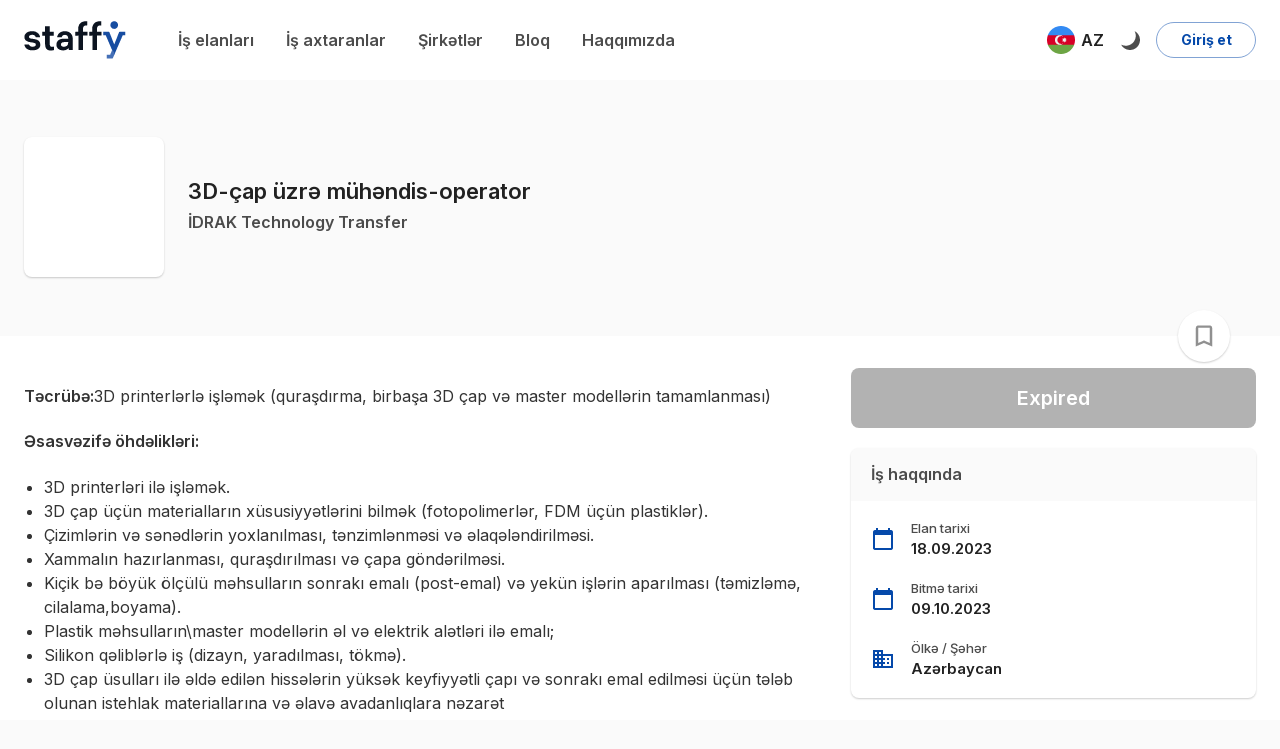

--- FILE ---
content_type: text/html
request_url: https://staffy.az/job/3d-cap-uzre-muhendis-operator-sw7WIh
body_size: 3677
content:
<!doctype html><html lang="en"><head><meta charset="utf-8"/><meta name="viewport" content="minimum-scale=1,initial-scale=1,width=device-width,shrink-to-fit=no"/><meta name="description" content="Son vakansiyalar, iş elanları"/><title>Staffy - Son vakansiyalar, iş elanları</title><link rel="apple-touch-icon" sizes="180x180" href="/apple-touch-icon.png"/><link rel="icon" type="image/png" sizes="32x32" href="/favicon-32x32.png"/><link rel="icon" type="image/png" sizes="16x16" href="/favicon-16x16.png"/><link rel="manifest" href="/site.webmanifest"/><link rel="mask-icon" href="/safari-pinned-tab.svg" color="#0549aa"/><meta name="apple-mobile-web-app-title" content="Staffy"/><meta name="application-name" content="Staffy"/><meta name="msapplication-TileColor" content="#ffffff"/><meta name="theme-color" content="#ffffff"/><script type="text/javascript">/** * WARNING: This file is generated by env-gen * Do not modify this file directly! */window._env_ = {  "REACT_APP_API_URL": "https://api.staffy.az",  "REACT_APP_ENVIRONMENT": "production",  "REACT_APP_FB_CLIENT_ID": "204646414725502",  "REACT_APP_GA_API_KEY": "AIzaSyAS2wkjYcXTp3ZbhzDBbOt-DtahkHu1fPU",  "REACT_APP_GA_APP_ID": "1:486807093808:web:669057d66574eecd1723f5",  "REACT_APP_GA_AUTH_DOMAIN": "staffy-310e3.firebaseapp.com",  "REACT_APP_GA_MEASURMENT_ID": "G-BXVWSHXKCG",  "REACT_APP_GA_MESSAGING_SENDER_ID": "486807093808",  "REACT_APP_GA_PROJECT_ID": "staffy-310e3",  "REACT_APP_GA_STORAGE_BUCKET": "staffy-310e3.appspot.com",  "REACT_APP_GOOGLE_CLIENT_ID": "1000113487818-qsof1f7tgll7s0pvm59s37nm4bn1qadq.apps.googleusercontent.com",  "REACT_APP_SENTRY_DSN": "https://80eef3f535ee4cacb3703e333202df42@o233521.ingest.sentry.io/5635941",  "REACT_APP_VERSION": "d42cefa8",  "WEB_HOST": "staffy.az"};</script><link rel="preconnect" href="https://%WEB_HOST%"/><link rel="preconnect" href="https://fonts.googleapis.com" crossorigin/><link rel="preload" as="style" href="https://fonts.googleapis.com/css2?family=Inter:wght@200;300;400;500;600;700&display=swap"/><link rel="stylesheet" href="https://fonts.googleapis.com/css2?family=Inter:wght@200;300;400;500;600;700&display=swap" media="print" onload='this.media="all"'/><link href="/static/css/24.3c515868.chunk.css" rel="stylesheet"></head><body><noscript>You need to enable JavaScript to run this app.</noscript><div id="root"><div id="fb-root"></div><script>window.fbAsyncInit=function(){FB.init({appId:"204646414725502",cookie:!0,xfbml:!0,version:"v9.0"})},function(e,t,n){var o,c=e.getElementsByTagName(t)[0];e.getElementById(n)||((o=e.createElement(t)).id=n,o.src="https://connect.facebook.net/en_US/sdk/xfbml.customerchat.js",c.parentNode.insertBefore(o,c))}(document,"script","facebook-jssdk")</script></div><script>!function(e){function c(c){for(var t,d,n=c[0],o=c[1],u=c[2],i=0,s=[];i<n.length;i++)d=n[i],Object.prototype.hasOwnProperty.call(r,d)&&r[d]&&s.push(r[d][0]),r[d]=0;for(t in o)Object.prototype.hasOwnProperty.call(o,t)&&(e[t]=o[t]);for(b&&b(c);s.length;)s.shift()();return a.push.apply(a,u||[]),f()}function f(){for(var e,c=0;c<a.length;c++){for(var f=a[c],t=!0,d=1;d<f.length;d++){var o=f[d];0!==r[o]&&(t=!1)}t&&(a.splice(c--,1),e=n(n.s=f[0]))}return e}var t={},d={23:0},r={23:0},a=[];function n(c){if(t[c])return t[c].exports;var f=t[c]={i:c,l:!1,exports:{}};return e[c].call(f.exports,f,f.exports,n),f.l=!0,f.exports}n.e=function(e){var c=[];d[e]?c.push(d[e]):0!==d[e]&&{7:1,13:1,25:1,51:1}[e]&&c.push(d[e]=new Promise((function(c,f){for(var t="static/css/"+({}[e]||e)+"."+{0:"31d6cfe0",1:"31d6cfe0",2:"31d6cfe0",3:"31d6cfe0",4:"31d6cfe0",5:"31d6cfe0",6:"31d6cfe0",7:"8b8e5801",8:"31d6cfe0",9:"31d6cfe0",10:"31d6cfe0",11:"31d6cfe0",12:"31d6cfe0",13:"544a457c",14:"31d6cfe0",15:"31d6cfe0",16:"31d6cfe0",17:"31d6cfe0",18:"31d6cfe0",19:"31d6cfe0",20:"31d6cfe0",21:"31d6cfe0",25:"1b3b05ff",26:"31d6cfe0",27:"31d6cfe0",28:"31d6cfe0",29:"31d6cfe0",30:"31d6cfe0",31:"31d6cfe0",32:"31d6cfe0",33:"31d6cfe0",34:"31d6cfe0",35:"31d6cfe0",36:"31d6cfe0",37:"31d6cfe0",38:"31d6cfe0",39:"31d6cfe0",40:"31d6cfe0",41:"31d6cfe0",42:"31d6cfe0",43:"31d6cfe0",44:"31d6cfe0",45:"31d6cfe0",46:"31d6cfe0",47:"31d6cfe0",48:"31d6cfe0",49:"31d6cfe0",50:"31d6cfe0",51:"9522b9fe",52:"31d6cfe0",53:"31d6cfe0",54:"31d6cfe0",55:"31d6cfe0",56:"31d6cfe0",57:"31d6cfe0",58:"31d6cfe0",59:"31d6cfe0",60:"31d6cfe0",61:"31d6cfe0",62:"31d6cfe0",63:"31d6cfe0",64:"31d6cfe0",65:"31d6cfe0",66:"31d6cfe0",67:"31d6cfe0",68:"31d6cfe0",69:"31d6cfe0",70:"31d6cfe0",71:"31d6cfe0",72:"31d6cfe0",73:"31d6cfe0",74:"31d6cfe0",75:"31d6cfe0",76:"31d6cfe0",77:"31d6cfe0",78:"31d6cfe0",79:"31d6cfe0",80:"31d6cfe0",81:"31d6cfe0",82:"31d6cfe0",83:"31d6cfe0",84:"31d6cfe0",85:"31d6cfe0",86:"31d6cfe0",87:"31d6cfe0"}[e]+".chunk.css",r=n.p+t,a=document.getElementsByTagName("link"),o=0;o<a.length;o++){var u=(b=a[o]).getAttribute("data-href")||b.getAttribute("href");if("stylesheet"===b.rel&&(u===t||u===r))return c()}var i=document.getElementsByTagName("style");for(o=0;o<i.length;o++){var b;if((u=(b=i[o]).getAttribute("data-href"))===t||u===r)return c()}var s=document.createElement("link");s.rel="stylesheet",s.type="text/css",s.onload=c,s.onerror=function(c){var t=c&&c.target&&c.target.src||r,a=new Error("Loading CSS chunk "+e+" failed.\n("+t+")");a.code="CSS_CHUNK_LOAD_FAILED",a.request=t,delete d[e],s.parentNode.removeChild(s),f(a)},s.href=r,document.getElementsByTagName("head")[0].appendChild(s)})).then((function(){d[e]=0})));var f=r[e];if(0!==f)if(f)c.push(f[2]);else{var t=new Promise((function(c,t){f=r[e]=[c,t]}));c.push(f[2]=t);var a,o=document.createElement("script");o.charset="utf-8",o.timeout=120,n.nc&&o.setAttribute("nonce",n.nc),o.src=function(e){return n.p+"static/js/"+({}[e]||e)+"."+{0:"ba6311bf",1:"26ea231a",2:"cb38d110",3:"9d6d67d1",4:"051d0ed6",5:"b53f6830",6:"3015bc78",7:"526ac9f3",8:"2ab6e028",9:"935ec1da",10:"9ef7786d",11:"e722732f",12:"0c45424c",13:"48a3475c",14:"d7592b71",15:"5534103d",16:"06f3249d",17:"92c59265",18:"f4fc104d",19:"a0ee19de",20:"ffa0e61a",21:"eef190d7",25:"1173c298",26:"7da38289",27:"acab71ef",28:"84a880ce",29:"3cd7752b",30:"ba4fad39",31:"0d5312a1",32:"84b43837",33:"3043a728",34:"39141888",35:"194321f7",36:"69e63a66",37:"f4ddbb26",38:"5748e7fb",39:"996fb459",40:"8201f290",41:"e20c8956",42:"8e049d8f",43:"578cab5a",44:"c0ebf0e6",45:"56b1e46a",46:"2f312d95",47:"91633eb1",48:"cce5401e",49:"cabe0951",50:"0a70e793",51:"695586b7",52:"c387eb0c",53:"4b4ab29c",54:"7a893eeb",55:"a030b80f",56:"c82629ff",57:"871bdb53",58:"bfbd3aed",59:"5f7a2482",60:"39a3ea89",61:"2b673b8e",62:"0217b882",63:"0ed93bc9",64:"1babac24",65:"a9303fe7",66:"4bb47e69",67:"6e5e2f64",68:"c8796023",69:"2ff07907",70:"82ca6a15",71:"7947d4b5",72:"61e0ca43",73:"765fabd9",74:"9449afae",75:"edc62852",76:"562df80d",77:"9a4cfa3a",78:"78d0b0a6",79:"6502dc41",80:"d5b155ff",81:"92fdfd48",82:"479caaf8",83:"f7c5159c",84:"bc507324",85:"c37bd593",86:"ebdc0943",87:"c7676d91"}[e]+".chunk.js"}(e);var u=new Error;a=function(c){o.onerror=o.onload=null,clearTimeout(i);var f=r[e];if(0!==f){if(f){var t=c&&("load"===c.type?"missing":c.type),d=c&&c.target&&c.target.src;u.message="Loading chunk "+e+" failed.\n("+t+": "+d+")",u.name="ChunkLoadError",u.type=t,u.request=d,f[1](u)}r[e]=void 0}};var i=setTimeout((function(){a({type:"timeout",target:o})}),12e4);o.onerror=o.onload=a,document.head.appendChild(o)}return Promise.all(c)},n.m=e,n.c=t,n.d=function(e,c,f){n.o(e,c)||Object.defineProperty(e,c,{enumerable:!0,get:f})},n.r=function(e){"undefined"!=typeof Symbol&&Symbol.toStringTag&&Object.defineProperty(e,Symbol.toStringTag,{value:"Module"}),Object.defineProperty(e,"__esModule",{value:!0})},n.t=function(e,c){if(1&c&&(e=n(e)),8&c)return e;if(4&c&&"object"==typeof e&&e&&e.__esModule)return e;var f=Object.create(null);if(n.r(f),Object.defineProperty(f,"default",{enumerable:!0,value:e}),2&c&&"string"!=typeof e)for(var t in e)n.d(f,t,function(c){return e[c]}.bind(null,t));return f},n.n=function(e){var c=e&&e.__esModule?function(){return e.default}:function(){return e};return n.d(c,"a",c),c},n.o=function(e,c){return Object.prototype.hasOwnProperty.call(e,c)},n.p="/",n.oe=function(e){throw console.error(e),e};var o=this["webpackJsonpstaffy-typescript"]=this["webpackJsonpstaffy-typescript"]||[],u=o.push.bind(o);o.push=c,o=o.slice();for(var i=0;i<o.length;i++)c(o[i]);var b=u;f()}([])</script><script src="/static/js/24.633a3eae.chunk.js"></script><script src="/static/js/main.f8116c97.chunk.js"></script></body></html>

--- FILE ---
content_type: application/javascript
request_url: https://staffy.az/static/js/main.f8116c97.chunk.js
body_size: 45186
content:
(this["webpackJsonpstaffy-typescript"]=this["webpackJsonpstaffy-typescript"]||[]).push([[22],{118:function(e,t,n){"use strict";n.d(t,"b",(function(){return l})),n.d(t,"a",(function(){return c}));var a=n(0),r=n.n(a),o=n(55);const i=Object(a.createContext)({initPage:()=>{},setPage:()=>{},setPageCount:()=>{}}),l=()=>Object(a.useContext)(i),c=e=>{let{children:t}=e;const[n,l]=Object(a.useState)(),[c,s]=Object(a.useState)();return r.a.createElement(i.Provider,{value:{page:n,initPage:()=>{const e=Object(o.c)();l(e)},setPage:e=>{l(e),Object(o.f)({page:e})},pageCount:c,setPageCount:s}},t)}},119:function(e,t,n){"use strict";n.d(t,"b",(function(){return p})),n.d(t,"a",(function(){return g}));var a=n(8),r=n(0),o=n.n(r),i=n(459);n(40);var l=n(176),c=n(51),s=n(736),d=n(76),u=n(20);const m=Object(r.createContext)({language:"az",isDarkMode:!1,theme:"light",toggleTheme:()=>{},setLanguage:()=>{},refetchSettings:()=>{}}),p=()=>Object(r.useContext)(m),g=e=>{let{children:t}=e;const[n,p]=Object(i.a)("i18nextLng","az",{raw:!0}),[g,f]=Object(i.a)("@Settings/theme","light",{raw:!0}),{isLoggedIn:b}=Object(c.c)(),{i18n:E}=Object(s.a)(),[h,{data:y,refetch:v}]=Object(a.Fc)({fetchPolicy:"network-only"}),[C]=Object(a.Zc)(),x=(null===y||void 0===y?void 0:y.selectedSettings.edges.map(e=>{let{node:t}=e;return t}))||[],I="dark"===g;return Object(r.useEffect)(()=>{b&&h()},[b]),Object(r.useEffect)(()=>{const e=x.find(e=>e.type===a.F.Theme);e&&f(e.value||"light");const t=x.find(e=>e.type===a.F.Language);t&&(p(t.value||"az"),E.changeLanguage(t.value||"az"))},[y]),Object(r.useEffect)(()=>{Object(l.a)({type:"THEME_CHANGED",value:g});const e=x.find(e=>e.type===a.F.Theme);e&&g&&b&&C({variables:{input:{settingId:e.settingId,value:g}}}),"light"===g?Object(d.a)(u.a.SWITCHED_LIGHT_MODE):Object(d.a)(u.a.SWITCHED_DARK_MODE)},[g]),Object(r.useEffect)(()=>{const e=x.find(e=>e.type===a.F.Language);e&&n&&b&&C({variables:{input:{settingId:e.settingId,value:n}}})},[n]),o.a.createElement(m.Provider,{value:{language:n,setLanguage:p,isDarkMode:I,theme:g,toggleTheme:()=>f(I?"light":"dark"),refetchSettings:()=>{null===v||void 0===v||v()}}},t)}},128:function(e,t,n){"use strict";n.d(t,"b",(function(){return S})),n.d(t,"a",(function(){return ie})),n.d(t,"c",(function(){return ue})),n.d(t,"d",(function(){return pe})),n.d(t,"e",(function(){return Fe})),n.d(t,"f",(function(){return Ge})),n.d(t,"g",(function(){return ot})),n.d(t,"h",(function(){return ct}));var a=n(701),r=n(733),o=n(117),i=n(712),l=n(713),c=n(195),s=n.n(c),d=n(252),u=n.n(d),m=n(253),p=n.n(m),g=n(3),f=n(30),b=n(27),E=n(51),h=n(8),y=n(0),v=n.n(y),C=n(736),x=n(40),I=n(641),A=n(20);const O=Object(I.a)(e=>{const t=e.palette.type===A.b.Light;return{container:{display:"flex",flexDirection:"column",height:"100%",padding:e.spacing(2),backgroundColor:t?"rgb(255,255,255)":"rgb(44, 44, 44)",transition:".3s box-shadow","&:hover":{cursor:"pointer",boxShadow:e.shadows[2]}},logoContainer:{display:"flex",alignItems:"center",backgroundColor:"#fff",marginRight:e.spacing(2),flexBasis:"unset",overflow:"hidden",width:65,height:65,minWidth:65,minHeight:65,borderRadius:4,border:t?"1px solid rgba(0,0,0,0.1)":"1px solid rgba(255,255,255,0.05)",[e.breakpoints.down("xs")]:{display:"none"},"& img":{width:"100%",height:"100%",objectFit:"contain"}},defaultLogoContainer:{backgroundColor:t?e.palette.background.paper:e.palette.background.default,"& img":{filter:t?"invert(0)":"invert(1)"}},title:{margin:0,WebkitBoxOrient:"vertical",WebkitLineClamp:2,overflow:"hidden",display:"-webkit-box"},companyName:{fontWeight:500,margin:0,WebkitBoxOrient:"vertical",WebkitLineClamp:1,overflow:"hidden",display:"-webkit-box"},verified:{color:e.palette.success.main,borderRadius:"50%",textAlign:"center",zIndex:10,fontSize:16,fontWeight:600,position:"relative",display:"inline-block",transform:"scale(.8)",marginLeft:5},viewIcon:{fontSize:"1.1rem",marginLeft:e.spacing(.5),color:e.palette.text.secondary},ticks:{display:"block",color:"#4caf50",marginRight:e.spacing(.25),fontSize:"1rem"}}}),S=v.a.memo(e=>{let{bookmarkJob:t,job:n}=e;const{t:c}=Object(C.a)(),d=O(),{id:m,slug:y,title:I,bookmarked:A,status:S,publishedAt:j,createdAt:k,viewCount:w,employment:_,applied:T,salary:N,easyApply:P,company:{name:D,verified:R,logo:B}}=n,{isLoggedIn:$,openModal:L,isEmployer:M,isAdmin:W}=Object(E.c)(),J=(null===N||void 0===N?void 0:N.from)||(null===N||void 0===N?void 0:N.to)||k||j||_||P;return v.a.createElement(f.t,{to:"/job/"+y},v.a.createElement(a.a,{className:d.container},v.a.createElement(r.a,{display:"flex",flexDirection:"column",flexGrow:1},v.a.createElement(r.a,{display:"flex",mb:2},v.a.createElement(r.a,{className:Object(g.a)(d.logoContainer,!(null===B||void 0===B?void 0:B.url)&&d.defaultLogoContainer)},v.a.createElement("img",{src:(null===B||void 0===B?void 0:B.url)||b.o,alt:"Company Logo"})),v.a.createElement(r.a,{flexGrow:1},v.a.createElement(o.a,{className:d.title,variant:"h5"},I),v.a.createElement(r.a,{display:"flex",alignItems:"center"},v.a.createElement(o.a,{className:d.companyName,variant:"h6",color:"textSecondary"},D),R&&v.a.createElement(i.a,{TransitionComponent:l.a,placement:"top",arrow:!0,title:c("jobDetails:verifiedEmployer")},v.a.createElement(s.a,{className:d.verified}))),T&&v.a.createElement(r.a,{display:"flex",alignItems:"center"},v.a.createElement(u.a,{fontSize:"small",className:d.ticks}),v.a.createElement(o.a,{variant:"h6",color:"textSecondary",style:{fontWeight:500,fontSize:"0.8rem"}},c("jobTags:applied")))),!M&&!W&&t&&v.a.createElement(i.a,{TransitionComponent:l.a,placement:"top",arrow:!0,title:c(A?"jobDetails:removeBookmarkTitle":"jobDetails:bookmarkTitle")},v.a.createElement("div",null,v.a.createElement(f.c,{onClick:()=>{$?t({variables:{jobId:m}}):L()},bookmarked:A,size:"small"})))),J&&v.a.createElement(r.a,{mb:1.5},v.a.createElement(f.n,{job:n})),v.a.createElement(r.a,{flexGrow:1,display:"flex",alignItems:"flex-end",justifyContent:"space-between"},v.a.createElement(o.a,{variant:"h6",color:"textSecondary",style:{fontWeight:500,marginRight:8}},Object(x.f)(S===h.t.Published?j:k)),W&&v.a.createElement(r.a,{display:"flex",alignItems:"center"},v.a.createElement(o.a,{variant:"h6",color:"textSecondary",style:{fontWeight:500}},w||0),v.a.createElement(p.a,{className:d.viewIcon}))))))},(e,t)=>e.job===t.job);var j=n(47),k=n(654),w=n(706),_=n(650),T=n(704),N=n(60),P=n.n(N),D=n(312),R=n.n(D),B=n(191),$=n.n(B),L=n(309),M=n.n(L),W=n(311),J=n.n(W),U=n(118),F=n(197),H=n(23),z=n(37),V=n(717),G=n(449),q=n(734),Y=n(162),K=n(273);const Q=Object(I.a)(e=>({root:{width:"100%",height:"100%"},container:{boxShadow:"0 2px 6px rgba(0,0,0,.12)"},dialogContainer:{boxShadow:"none"},detail:{display:"flex",width:"100%",flexDirection:"column",justifyContent:"center",padding:"0px !important","& .MuiOutlinedInput-input":{padding:"14px",[e.breakpoints.down("sm")]:{padding:"12px 14px",fontSize:"14.5px"}}},dialogDetail:{borderTop:0},textField:{margin:0}}));var X=n(452),Z=n(642),ee=n(455);const te=Object(Z.a)({root:{width:"100%"}})(X.a),ne=Object(ee.a)(()=>({title:{fontWeight:600,marginBottom:4}})),ae=e=>{let{title:t,children:n}=e;const a=ne();return v.a.createElement(r.a,{width:"100%"},t&&v.a.createElement(o.a,{className:a.title,variant:"h6"},t),v.a.createElement(te,null,n))},re=e=>{let{values:t,touched:n,errors:a,setFieldValue:r}=e;const o=Q(),{t:i}=Object(C.a)(),l=(e=>{const{salary:t}=e,n=[i("filter:salary")];return((null===t||void 0===t?void 0:t.from)||(null===t||void 0===t?void 0:t.to))&&((null===t||void 0===t?void 0:t.from)!==(null===t||void 0===t?void 0:t.to)?n.push(`(${null===t||void 0===t?void 0:t.from} - ${null===t||void 0===t?void 0:t.to} AZN)`):n.push(`(${null===t||void 0===t?void 0:t.from} AZN)`)),n.join(" ")})(t);return v.a.createElement(V.a,{className:o.detail},v.a.createElement(G.a,{container:!0,spacing:2},v.a.createElement(G.a,{item:!0,xs:12,sm:6,md:5},v.a.createElement(ae,{title:i("filter:searchtextTitle")},v.a.createElement(H.b,{component:z.c,name:"searchText",variant:"outlined",placeholder:i("filter:searchPlaceholder"),margin:"normal",className:o.textField}))),v.a.createElement(G.a,{item:!0,xs:8,sm:6,md:4},v.a.createElement(ae,{title:i("filter:experience")},v.a.createElement(K.e,{experience:null===t||void 0===t?void 0:t.experience,name:"experience",allowClear:!0}))),v.a.createElement(G.a,{item:!0,xs:4,sm:6,md:3},v.a.createElement(ae,{title:i("filter:age")},v.a.createElement(H.b,{component:z.c,variant:"outlined",type:"number",margin:"normal",className:o.textField,id:"age",name:"age"}))),v.a.createElement(G.a,{item:!0,xs:12,sm:6,md:3},v.a.createElement(ae,{title:i("filter:region")},v.a.createElement(f.C,{initialRegionId:null===t||void 0===t?void 0:t.regionId,onSelect:e=>r("regionId",e),onReset:()=>r("regionId",""),touched:!!n.regionId,error:!!a.regionId}))),v.a.createElement(G.a,{item:!0,xs:12,sm:6,md:4},v.a.createElement(ae,{title:i("filter:category")},v.a.createElement(K.a,{name:"categoryId",allowClear:!0}))),v.a.createElement(G.a,{item:!0,xs:12,sm:6,md:5},v.a.createElement(ae,{title:i("filter:company")},v.a.createElement(Y.a,{error:!!a.companyId,touched:!!n.companyId}))),v.a.createElement(G.a,{item:!0,xs:12,sm:6,md:6},v.a.createElement(ae,{title:l},v.a.createElement(Y.d,{name:"salary"}))),v.a.createElement(q.a,{smDown:!0},v.a.createElement(G.a,{item:!0,xs:1})),v.a.createElement(G.a,{item:!0,xs:12,sm:6,md:5,container:!0},v.a.createElement(G.a,{item:!0,xs:12,md:12},v.a.createElement(ae,{title:""},v.a.createElement(Y.e,{setValue:r,value:t.includeWithoutSalary}))),v.a.createElement(G.a,{item:!0,xs:12,md:12},v.a.createElement(ae,{title:""},v.a.createElement(Y.b,{setValue:r,value:t.onlyEasyApply}))))))},oe=Object(I.a)(e=>{const t=e.palette.type===A.b.Light;return{searchButton:{width:"100%",paddingTop:e.spacing(1.5),paddingBottom:e.spacing(1.5),textTransform:"none",fontSize:"16px"},advancedSearchButton:{textTransform:"none",borderRadius:50,padding:e.spacing(1,1.5),width:"max-content",boxShadow:"none !important",[e.breakpoints.down(450)]:{minWidth:"unset",padding:e.spacing(1),borderRadius:"50%","& .MuiButton-endIcon":{margin:0}}},advancedSearchText:{[e.breakpoints.down(450)]:{display:"none"}},cardSearch:{height:40,minWidth:40,width:40,textTransform:"none",borderRadius:"50%",marginLeft:e.spacing(1),transition:".3s transform"},cardSearchHidden:{transform:"scale(0)"},centered:{display:"flex",alignItems:"center",flex:1,transition:".3s transform"},search:{display:"flex",flexDirection:"column",backgroundColor:t?"rgb(255,255,255)":"rgb(44, 44, 44)",boxShadow:e.shadows[1],padding:e.spacing(2),borderRadius:8,transition:".3s padding",overflow:"hidden"},searchOpen:{transform:"translateX(48px)"},collapsed:{padding:e.spacing(.5)},input:{margin:0,paddingLeft:e.spacing(1.5),flex:1,"& fieldset":{display:"none"},"& input":{paddingLeft:0}}}}),ie=()=>{const e=oe(),t=Object(j.a)(),n=Object(k.a)(t.breakpoints.down(450)),{t:a}=Object(C.a)(),{page:o,setPage:i}=Object(U.b)(),{filter:l,setFilter:c,initFilter:s}=Object(F.c)(),[d,u]=Object(y.useState)(!1),m=()=>u(e=>!e),p={...F.a,...l};Object(y.useEffect)(()=>{s()},[]);return v.a.createElement(H.e,{enableReinitialize:!0,initialValues:p,onSubmit:(e,t)=>{let{setSubmitting:n}=t;n(!1),c(e),o&&i(1)}},t=>{let{values:o,errors:i,touched:l,setFieldValue:c,handleSubmit:s,submitForm:u,resetForm:p}=t;return v.a.createElement("form",{onSubmit:s},v.a.createElement(r.a,{className:Object(g.a)(e.search,!d&&e.collapsed)},v.a.createElement(r.a,{display:"flex",alignItems:"center",justifyContent:"flex-end"},!d&&v.a.createElement(r.a,{className:e.centered},v.a.createElement(H.b,{component:z.c,name:"searchText",variant:"outlined",placeholder:a("filter:searchPlaceholder"),margin:"dense",className:e.input})),v.a.createElement(r.a,{className:Object(g.a)(e.centered,d&&e.searchOpen),style:{flexGrow:0},justifyContent:"flex-end"},v.a.createElement(w.a,{onClick:m,className:e.advancedSearchButton,variant:d?"contained":"text",endIcon:n?v.a.createElement(J.a,null):d?v.a.createElement(R.a,null):v.a.createElement($.a,null)},v.a.createElement("span",{className:e.advancedSearchText},a("filter:advancedSearch"))),v.a.createElement(w.a,{variant:"contained",color:"primary",type:"submit",className:Object(g.a)(e.cardSearch,d&&e.cardSearchHidden)},v.a.createElement(M.a,null)))),v.a.createElement(_.a,{in:d},v.a.createElement(r.a,{mt:2,display:"flex",flexDirection:"column"},v.a.createElement(re,{values:o,errors:i,touched:l,setFieldValue:c}),v.a.createElement(r.a,{mt:2},v.a.createElement(T.a,{light:!0})),v.a.createElement(r.a,{mt:2,display:"flex",justifyContent:"space-between"},v.a.createElement(w.a,{startIcon:v.a.createElement(P.a,null),onClick:()=>p({values:F.a}),color:"primary"},a("filter:clearFilter")),v.a.createElement(w.a,{onClick:u,variant:"contained",color:"primary"},a("common:search")))))))})};var le=n(456),ce=n(714),se=n(187);const de=Object(I.a)(e=>({root:{marginTop:e.spacing(1),marginBottom:e.spacing(.5),display:"flex",justifyContent:"space-between"},container:{alignItems:"center",flex:1,display:"flex",justifyContent:"space-between",paddingLeft:e.spacing(1)},select:{...e.typography.h6,"& fieldset":{display:"none"},"& .MuiSelect-select:focus":{backgroundColor:"transparent"},"& .MuiOutlinedInput-input":{padding:e.spacing(1),paddingRight:e.spacing(4)}}})),ue=e=>{let{totalCount:t}=e;const n=de(),{t:a}=Object(C.a)(),{page:i,setPage:l}=Object(U.b)(),{orderBy:c,setOrderBy:s,initOrderBy:d}=Object(se.b)();return Object(y.useEffect)(()=>{d()},[]),v.a.createElement(G.a,{className:n.root,item:!0},v.a.createElement(r.a,{className:n.container},v.a.createElement(r.a,{display:"flex"},v.a.createElement(o.a,{variant:"h6",style:{marginRight:4}},t),v.a.createElement(o.a,{variant:"h6",color:"textSecondary"},a("jobList:found"))),v.a.createElement(r.a,{display:"flex",alignItems:"center"},v.a.createElement(X.a,null,v.a.createElement(le.a,{className:n.select,value:c||h.r.PublishedAtDesc,variant:"outlined",onChange:e=>{s(e.target.value||""),i&&l(1)}},v.a.createElement(ce.a,{value:h.r.PublishedAtDesc},a("filter:sortBy_newest_first")),v.a.createElement(ce.a,{value:h.r.PublishedAtAsc},a("filter:sortBy_oldest_first")),v.a.createElement(ce.a,{value:h.r.SalaryAsc},a("filter:sortBy_salaryMin_asc")),v.a.createElement(ce.a,{value:h.r.SalaryDesc},a("filter:sortBy_salaryMax_desc")),v.a.createElement(ce.a,{value:h.r.ViewCountAsc},a("filter:sortBy_viewCount_asc")),v.a.createElement(ce.a,{value:h.r.ViewCountDesc},a("filter:sortBy_viewCount_desc")))))))},me=Object(I.a)(e=>{const t=e.palette.type===A.b.Light;return{container:{display:"flex",flexDirection:"column",height:"100%",padding:e.spacing(2),paddingLeft:13,paddingBottom:12,backgroundColor:t?"rgb(255,255,255)":"rgb(44, 44, 44)",transition:".3s border",borderRadius:0,boxShadow:"none",borderLeft:"3px solid transparent","&:hover":{cursor:"pointer",borderLeft:"3px solid "+e.palette.primary.main}},logoContainer:{display:"flex",alignItems:"center",backgroundColor:"#fff",marginRight:e.spacing(2),flexBasis:"unset",overflow:"hidden",width:65,height:65,minWidth:65,minHeight:65,borderRadius:4,border:t?"1px solid rgba(0,0,0,0.1)":"1px solid rgba(255,255,255,0.05)",[e.breakpoints.down("xs")]:{display:"none"},"& img":{width:"100%",height:"100%",objectFit:"contain"}},defaultLogoContainer:{backgroundColor:t?e.palette.background.paper:e.palette.background.default,"& img":{filter:t?"invert(0)":"invert(1)"}},title:{margin:0,WebkitBoxOrient:"vertical",WebkitLineClamp:1,overflow:"hidden",display:"-webkit-box",marginRight:e.spacing(1)},companyName:{fontWeight:500,margin:0,WebkitBoxOrient:"vertical",WebkitLineClamp:1,overflow:"hidden",display:"-webkit-box"},verified:{color:e.palette.success.main,borderRadius:"50%",textAlign:"center",zIndex:10,fontSize:16,fontWeight:600,position:"relative",display:"inline-block",transform:"scale(.8)",marginLeft:5},ticks:{display:"block",color:"#4caf50",fontSize:"1rem",marginRight:e.spacing(.25)},viewIcon:{fontSize:"1.1rem",marginLeft:e.spacing(.5),color:e.palette.text.secondary}}}),pe=v.a.memo(e=>{let{bookmarkJob:t,job:n,showCompany:c=!0}=e;const{t:d}=Object(C.a)(),m=me(),{id:y,slug:I,title:A,bookmarked:O,status:S,publishedAt:j,viewCount:k,createdAt:w,applied:_,salary:T,employment:N,easyApply:P,company:{name:D,verified:R,logo:B}}=n,{isLoggedIn:$,openModal:L,isEmployer:M,isAdmin:W}=Object(E.c)(),J=(null===T||void 0===T?void 0:T.from)||(null===T||void 0===T?void 0:T.to)||w||j||N||P;return v.a.createElement(f.t,{to:"/job/"+I},v.a.createElement(a.a,{className:m.container},v.a.createElement(r.a,{display:"flex",flexDirection:"column"},v.a.createElement(r.a,{display:"flex",mb:1},v.a.createElement(r.a,{className:Object(g.a)(m.logoContainer,!(null===B||void 0===B?void 0:B.url)&&m.defaultLogoContainer)},v.a.createElement("img",{src:(null===B||void 0===B?void 0:B.url)||b.o,alt:"Company Logo"})),v.a.createElement(r.a,{flexGrow:1},v.a.createElement(r.a,{display:"flex",flexWrap:"wrap"},v.a.createElement(o.a,{className:m.title,variant:"h5"},A),_&&v.a.createElement(r.a,{display:"flex",alignItems:"center"},v.a.createElement(u.a,{fontSize:"small",className:m.ticks}),v.a.createElement(o.a,{variant:"h6",color:"textSecondary",style:{fontWeight:500,fontSize:"0.8rem"}},d("jobTags:applied")))),c&&v.a.createElement(r.a,{display:"flex",alignItems:"center"},v.a.createElement(o.a,{className:m.companyName,variant:"h6",color:"textSecondary"},D),R&&v.a.createElement(i.a,{TransitionComponent:l.a,placement:"top",title:d("jobDetails:verifiedEmployer")},v.a.createElement(s.a,{className:m.verified}))),J&&v.a.createElement(r.a,{mt:.5},v.a.createElement(f.n,{job:n}))),!M&&!W&&t&&v.a.createElement(r.a,null,v.a.createElement(i.a,{TransitionComponent:l.a,placement:"top",title:d(O?"jobDetails:removeBookmarkTitle":"jobDetails:bookmarkTitle")},v.a.createElement("div",null,v.a.createElement(f.c,{onClick:()=>{$?t({variables:{jobId:y}}):L()},bookmarked:O,size:"small"}))))),v.a.createElement(r.a,{display:"flex",alignItems:"flex-end",justifyContent:"space-between"},v.a.createElement(r.a,{display:"flex",alignItems:"center"},v.a.createElement(o.a,{variant:"h6",color:"textSecondary",style:{fontWeight:500,marginRight:8}},Object(x.f)(S===h.t.Published?j:w))),W&&v.a.createElement(r.a,{display:"flex",alignItems:"center"},v.a.createElement(o.a,{variant:"h6",color:"textSecondary",style:{fontWeight:500}},k||0),v.a.createElement(p.a,{className:m.viewIcon}))))))},(e,t)=>e.job===t.job);var ge=n(643),fe=n(443),be=n(190),Ee=n.n(be),he=n(424),ye=n.n(he),ve=n(310),Ce=n.n(ve),xe=n(425),Ie=n.n(xe),Ae=n(426),Oe=n.n(Ae),Se=n(249),je=n.n(Se),ke=n(324),we=n.n(ke),_e=n(300),Te=n.n(_e),Ne=n(301),Pe=n.n(Ne),De=n(316),Re=n.n(De),Be=n(172),$e=n(99),Le=n(192),Me=n(315);const We={width:"fit-content",padding:"4px 16px",fontSize:"13px",borderRadius:2,fontWeight:600,height:32,display:"flex",alignItems:"center",marginTop:10},Je=Object(I.a)(e=>{const t=e.palette.type===A.b.Light;return{root:{position:"relative",padding:e.spacing(2),paddingLeft:13,backgroundColor:t?"rgb(255,255,255)":"rgb(44, 44, 44)",transition:".3s border-left",borderLeft:"3px solid transparent","&:hover":{borderLeft:"3px solid "+e.palette.primary.main}},actions:{display:"flex",justifyContent:"flex-end"},title:{fontSize:"1.125rem",fontWeight:600,marginRight:e.spacing(3)},tag:{marginRight:10},publishButton:{backgroundColor:"rgba(76, 175, 80)",color:e.palette.success.contrastText,marginRight:e.spacing(1),height:36,padding:e.spacing(1,2),textTransform:"none",boxShadow:"none !important","&:hover":{backgroundColor:"rgba(56, 155, 60)"},[e.breakpoints.down("xs")]:{padding:e.spacing(1),minWidth:"unset","& .MuiButton-startIcon":{margin:0}}},statusOnModeration:{...We,color:"#ff9800",backgroundColor:"rgba(255, 152, 0, 0.08)"},statusPublished:{...We,color:"#4caf50",backgroundColor:"rgba(76, 175, 80, 0.08)"},statusBlocked:{...We,color:"#f44336",backgroundColor:"rgba(244, 67, 54, 0.08)"},viewCountTag:{...We,color:t?"#111":"#fff",backgroundColor:"rgba(0, 0, 0, 0.08)","& span":{fontSize:16,marginRight:4}},statusDraft:{...We,color:"rgb(213,0,249)",backgroundColor:"rgba(213,0,249, 0.08)"},candidateCount:{...We,padding:"4px 8px",color:"#2196f3",backgroundColor:"rgba(33, 150, 243, 0.08)"},date:{...We,padding:"4px 8px",backgroundColor:"rgba(97, 97, 97, 0.08)"},tagIcon:{marginRight:4,fontSize:16},manageButton:{borderRadius:2,marginRight:"8px",textTransform:"none",marginTop:10},menu:{minWidth:200},menuItem:{padding:e.spacing(1.5,2),...e.typography.h5,color:e.palette.text.secondary,fontWeight:500},menuItemIcon:{...e.typography.h5,marginRight:10}}});var Ue=n(76);const Fe=e=>{let{job:t,readonly:n}=e;const{id:a,slug:l,title:c,status:s,createdAt:d,publishedAt:u,expiresAt:m,applicationCount:p,company:g,__typename:b}=t,E=Je(),{t:I}=Object(C.a)(),{notify:O,confirm:S}=Object($e.b)(),{withFeatureCheck:j,showSlotDialog:k,isFeatureEnabled:_}=Object(Le.b)(),T=new Date(m).getTime()<(new Date).getTime(),[N,P]=Object(y.useState)(null),D=()=>{P(null)},[R]=Object(h.ic)({onCompleted(){Object(Ue.a)(A.a.PUBLISHED_JOB),O({type:"success",message:I("employer:jobPublishSuccess")}),D()}}),[B]=Object(h.jc)({onCompleted(){O({type:"success",message:I("employer:jobReactivatedSuccess")})}}),[$,{loading:L}]=Object(h.ob)({fetchPolicy:"network-only",onCompleted(e){let{currentPlan:t}=e;j(t,h.o.CreateJobListing,()=>R({variables:{job:{jobId:a}}}),()=>k(a))}}),[M]=Object(h.yb)({onCompleted(){O({type:"success",message:I("employer:jobDeleteSuccess")})}}),W={[h.t.OnModeration]:E.statusOnModeration,[h.t.Blocked]:E.statusBlocked,[h.t.Published]:E.statusPublished,[h.t.Draft]:E.statusDraft},J={[h.t.OnModeration]:I("enum:jobStatus_"+h.t.OnModeration),[h.t.Blocked]:I("enum:jobStatus_"+h.t.Blocked),[h.t.Published]:I("enum:jobStatus_"+h.t.Published),[h.t.Draft]:I("enum:jobStatus_"+h.t.Draft)},{data:U}=Object(h.pb)({fetchPolicy:"network-only"}),F=_(null===U||void 0===U?void 0:U.currentPlan,h.o.ReactivateJobListing)&&T;return v.a.createElement(f.t,{to:"/job/"+l},v.a.createElement(r.a,{className:E.root},v.a.createElement(r.a,{display:"flex",justifyContent:"space-between",flexWrap:"wrap"},v.a.createElement(r.a,{display:"flex",flexDirection:"column",justifyContent:"center"},v.a.createElement(o.a,{variant:"h5",className:E.title},c),n&&v.a.createElement(f.t,{link:!0,to:g.slug?"/"+g.slug:"/company/"+(null===g||void 0===g?void 0:g.id)},v.a.createElement(o.a,{variant:"h6",color:"textSecondary"},g.name))),v.a.createElement(r.a,{display:"flex",alignItems:"center"},!n&&s===h.t.Draft&&v.a.createElement(w.a,{disabled:L,variant:"contained",className:E.publishButton,onClick:e=>{e.stopPropagation(),e.preventDefault(),$()},startIcon:L?v.a.createElement(Be.a,{color:"inherit",style:{width:20,height:20},spinnerStyle:{width:16,height:16}}):v.a.createElement(Te.a,null)},v.a.createElement(q.a,{xsDown:!0},I("employer:publish"))),!n&&v.a.createElement(r.a,{className:E.actions},v.a.createElement(ge.a,{style:{height:"fit-content"},onClick:e=>{e.preventDefault(),P(e.currentTarget)}},v.a.createElement(we.a,null)),v.a.createElement(fe.a,{classes:{list:E.menu},anchorEl:N,keepMounted:!0,open:Boolean(N),onClose:e=>{e.preventDefault(),D()}},F&&v.a.createElement(ce.a,{className:E.menuItem,onClick:()=>{B({variables:{job:{jobId:a}}})}},v.a.createElement(ye.a,{className:E.menuItemIcon}),I("employer:reactivate")),v.a.createElement(f.t,{to:"/d/candidates/job/"+l},v.a.createElement(ce.a,{className:E.menuItem,onClick:D},v.a.createElement(Pe.a,{className:E.menuItemIcon}),I("employer:manageCandidates"))),s===h.t.Draft&&v.a.createElement(ce.a,{className:E.menuItem,onClick:e=>{e.stopPropagation(),$()}},v.a.createElement(Te.a,{className:E.menuItemIcon}),I("employer:publish"),L&&v.a.createElement(Be.a,{button:!0})),v.a.createElement(f.i,{featureCode:h.o.CreateJobListing,to:`/d/job/${a}/edit`},v.a.createElement(ce.a,{className:E.menuItem,onClick:D},v.a.createElement(Ce.a,{className:E.menuItemIcon}),I("employer:edit"))),v.a.createElement(f.i,{featureCode:h.o.CopyJobListing,to:"/d/job/create?source_id="+a},v.a.createElement(ce.a,{className:E.menuItem,onClick:D},v.a.createElement(je.a,{className:E.menuItemIcon}),I("employer:copy"))),v.a.createElement(ce.a,{className:E.menuItem,onClick:e=>{e.preventDefault(),S({onConfirm:()=>M({variables:{id:a},update(e){Object(Me.a)(e,a,b)}})})}},v.a.createElement(Ee.a,{className:E.menuItemIcon}),I("employer:delete")))))),v.a.createElement(r.a,{display:"flex",flexWrap:"wrap"},v.a.createElement(i.a,{placement:"top",arrow:!0,title:I("employer:postedDate")||""},v.a.createElement(r.a,{className:E.tag},v.a.createElement(o.a,{variant:"body2",className:E.date},v.a.createElement(Ie.a,{className:E.tagIcon}),Object(x.f)(s===h.t.Published?u:d)))),!T&&v.a.createElement(i.a,{placement:"top",arrow:!0,title:I("employer:expiringDate")||""},v.a.createElement(r.a,{className:E.tag},v.a.createElement(o.a,{variant:"body2",className:E.date},v.a.createElement(Oe.a,{className:E.tagIcon}),Object(x.a)(m)))),s&&v.a.createElement(i.a,{placement:"top",arrow:!0,title:I("employer:status")||""},v.a.createElement(r.a,{className:E.tag},v.a.createElement(o.a,{variant:"body2",className:W[s]},J[s]))),v.a.createElement(i.a,{placement:"top",arrow:!0,title:I("viewCount")||""},v.a.createElement(r.a,{className:E.tag},v.a.createElement(o.a,{variant:"body2",className:E.viewCountTag},v.a.createElement(Re.a,{className:E.menuItemIcon})," ",(null===t||void 0===t?void 0:t.viewCount)||0))),!n&&v.a.createElement(f.t,{to:"/d/candidates/job/"+l},v.a.createElement(i.a,{placement:"top",arrow:!0,title:I("employer:candidateCount")||""},v.a.createElement(r.a,{className:E.tag},v.a.createElement(o.a,{variant:"body2",className:E.candidateCount},v.a.createElement(Pe.a,{className:E.tagIcon}),p||0)))))))};var He=n(719),ze=n(134);const Ve=Object(I.a)(e=>({root:{display:"table-row","&:hover":{backgroundColor:e.palette.type===A.b.Dark?"#333":"rgb(242, 244, 246)"}}})),Ge=v.a.memo(e=>{let{job:t}=e;const{slug:n,title:a,publishedAt:r,expiresAt:o,company:i,salary:l}=t,c=a.split(" ").length>5?a.split(" ").slice(0,5).join(" ")+"...":a,s=Ve();return v.a.createElement(f.t,{to:"/job/"+n,className:s.root},v.a.createElement(He.a,{component:"th",scope:"row"},c),v.a.createElement(He.a,{align:"right"},v.a.createElement(f.t,{to:i.slug?"/"+i.slug:"/company/"+i.id,link:!0},i.name)),v.a.createElement(He.a,{align:"right",style:{width:"max-content"}},Object(ze.c)(l,"-")),v.a.createElement(He.a,{align:"right"},Object(x.f)(r)),v.a.createElement(He.a,{align:"right"},Object(x.f)(o)))},(e,t)=>e.job===t.job);var qe=n(427),Ye=n.n(qe),Ke=n(388),Qe=n.n(Ke),Xe=n(428),Ze=n.n(Xe),et=n(430),tt=n.n(et);const nt=Object(I.a)(e=>{const t={width:"fit-content",padding:e.spacing(.5,1.5),fontSize:"0.75rem",borderRadius:4,fontWeight:600};return{tags:{display:"flex",alignItems:"center",flexWrap:"wrap",listStyle:"none",padding:0,margin:0,"& span":{fontSize:"0.875rem",marginRight:"4px"},"& .MuiSvgIcon-root":{fontSize:"0.875rem",marginRight:"4px"},"& li":{display:"flex",alignItems:"center",marginRight:4,marginBottom:4,whiteSpace:"nowrap"}},salaryTag:{...t,color:"#4caf50",backgroundColor:"rgba(76, 175, 80, 0.12)"},newBadgeTag:{...t,color:"#FF9800",backgroundColor:"rgba(255, 152, 0, 0.12)"},employmentTag:{...t,color:"#2196F3",backgroundColor:"rgba(33, 150, 243, 0.12)"},easyApplyTag:{...t,backgroundColor:"rgba(156,39,176,0.12)",color:"rgba(156,39,176,1)",alignItems:"center"},acceptedStatusTag:{...t,backgroundColor:"rgba(52, 190, 130, 0.12)",color:"rgba(52, 190, 130, 1)"},rejectedStatusTag:{...t,backgroundColor:"rgba(189, 32, 0, 0.12)",color:"rgba(189, 32, 0, 1)"},pendingStatusTag:{...t,backgroundColor:"rgba(255, 202, 3, 0.12)",color:"rgba(255, 202, 3, 1)"},expiredStatusTag:{...t,backgroundColor:"rgba(255, 23, 0, 0.12)",color:"rgba(255, 23, 0, 1)"}}});var at=n(429),rt=n.n(at);const ot=v.a.memo(e=>{let{job:t,status:n,jobStatus:a}=e;const{t:r}=Object(C.a)(),o=nt(),{employment:i,salary:l,easyApply:c,status:s,createdAt:d,publishedAt:u}=t,m=Object(x.e)(s===h.t.Published?u:d),p=Object(ze.c)(l);return v.a.createElement("ul",{className:o.tags},p&&v.a.createElement("li",{className:o.salaryTag},v.a.createElement(Ye.a,{fontSize:"small"})," ",p),m<=7&&v.a.createElement("li",{className:o.newBadgeTag},r("jobTags:new")),i&&v.a.createElement("li",{className:o.employmentTag},v.a.createElement(Qe.a,null),r("enum:employment_"+i)),c&&v.a.createElement("li",{className:o.easyApplyTag},v.a.createElement(Ze.a,null)," ",r("jobTags:easyApply")),n&&v.a.createElement("li",{className:(e=>{switch(e){case h.d.Accepted:return o.acceptedStatusTag;case h.d.Rejected:return o.rejectedStatusTag;case h.d.Pending:return o.pendingStatusTag}})(n)},v.a.createElement(rt.a,null),r("enum:inviteStatus_"+n)),a===h.t.Expired&&v.a.createElement("li",{className:o.expiredStatusTag},v.a.createElement(tt.a,null),r("jobTags:expired")))},(e,t)=>{let{job:n}=e,{job:a}=t;return n.employment===a.employment&&n.salary===a.salary&&n.easyApply===a.easyApply&&n.status===a.status&&n.createdAt===a.createdAt&&n.publishedAt===a.publishedAt});var it=n(143),lt=n(337);const ct=e=>{var t,n,a,r,o,i,l,c;let{job:s}=e;return v.a.createElement(it.a,{script:[Object(lt.helmetJsonLdProp)({"@context":"https://schema.org","@type":"JobPosting",title:s.title,description:s.descriptionHtml,identifier:{"@type":"PropertyValue",name:"Staffy",value:s.id},datePosted:s.publishedAt,validThrough:s.expiresAt,employmentType:s.employment||"FUL_TIME",hiringOrganization:{"@type":"Organization",name:s.company.name,logo:null===(t=s.company.logo)||void 0===t?void 0:t.url},jobLocation:{"@type":"Place",address:{"@type":"PostalAddress",postalCode:"AZ1000",streetAddress:(null===(n=s.address)||void 0===n?void 0:n.street)||"1/25 Ahmad Rajabli, Baku, Azerbaijan",addressLocality:(null===(a=s.address)||void 0===a?void 0:a.city)||"Narimanov",addressRegion:(null===(r=s.address)||void 0===r?void 0:r.city)||"Baki"}},baseSalary:{"@type":"MonetaryAmount",currency:(null===(o=s.salary)||void 0===o?void 0:o.currency)||"AZN",value:{"@type":"MonetaryAmount",minValue:(null===(i=s.salary)||void 0===i?void 0:i.from)||0,maxValue:(null===(l=s.salary)||void 0===l?void 0:l.to)||0,value:(null===(c=s.salary)||void 0===c?void 0:c.gross)||0}}})]})}},134:function(e,t,n){"use strict";n.d(t,"c",(function(){return i})),n.d(t,"d",(function(){return l})),n.d(t,"b",(function(){return c})),n.d(t,"a",(function(){return s}));var a=n(55),r=n(40),o=n(92);const i=(e,t)=>{const n=[];return(null===e||void 0===e?void 0:e.from)&&n.push(null===e||void 0===e?void 0:e.from),(null===e||void 0===e?void 0:e.to)&&(null===e||void 0===e?void 0:e.to)!==(null===e||void 0===e?void 0:e.from)&&n.push(e.to),n.length>0?n.join(" - ")+" AZN":t||null},l=e=>{const t=e.job,n=Object(r.c)(t.createdAt),a=Object(r.c)(t.expiresAt).toFormat("dd.MM.yyyy"),o=Object(r.f)(n.toISO()),l=i(t.salary);return{...t,postedDateText:o,deadlineText:a,salaryText:l}},c=()=>{const{salaryMin:e,salaryMax:t,page:n,orderBy:r,...i}=Object(a.d)(),l=i;return Object(o.a)(e)&&Object(o.a)(t)||(l.salary={from:Object(o.a)(e)?0:Number(e),to:Object(o.a)(t)?0:Number(t)}),l},s=()=>{const{orderBy:e,page:t,...n}=Object(a.d)();return n}},161:function(e,t,n){"use strict";n.d(t,"b",(function(){return v})),n.d(t,"c",(function(){return O})),n.d(t,"d",(function(){return M})),n.d(t,"e",(function(){return I})),n.d(t,"a",(function(){return Q}));var a=n(701),r=n(449),o=n(712),i=n(713),l=n(117),c=n(733),s=n(3),d=n(30),u=n(27),m=n(51),p=n(20),g=n(8),f=n(0),b=n.n(f),E=n(736),h=n(641);const y=Object(h.a)(e=>{const t=e.palette.type===p.b.Light;return{container:{display:"flex",flexDirection:"column",height:"100%",flexWrap:"wrap",padding:e.spacing(2.5),backgroundColor:t?"rgb(255,255,255)":"rgb(44, 44, 44)",transition:".3s box-shadow","&:hover":{cursor:"pointer",boxShadow:e.shadows[2]}},color0:{backgroundColor:"rgba(244, 110, 110, 0.08)",color:"rgb(244, 110, 110)"},color1:{backgroundColor:"rgb(73, 163, 246, 0.08)",color:"rgb(73, 163, 246)"},color2:{backgroundColor:"rgb(73, 204, 246, 0.08)",color:"rgb(73, 204, 246)"},color3:{backgroundColor:"rgb(244, 173, 73, 0.08)",color:"rgb(244, 173, 73)"},color4:{backgroundColor:"rgb(182, 127, 253, 0.08)",color:"rgb(182, 127, 253)"},color5:{backgroundColor:"rgb(201, 12, 215, 0.08)",color:"rgb(201, 12, 215)"},color6:{backgroundColor:"rgb(14, 167, 111, 0.08)",color:"rgb(14, 167, 111)"},color7:{backgroundColor:"rgb(52, 130, 210, 0.08)",color:"rgb(52, 130, 210)"},logoContainer:{display:"flex",alignItems:"center",marginRight:e.spacing(1.5),flexBasis:"unset",overflow:"hidden",width:65,height:65,minWidth:65,minHeight:65,"& img":{width:"100%",height:"100%",objectFit:"cover",border:"4px solid",borderRadius:"50%",overflow:"hidden"}},gridContainer:{width:"100%",height:"100%"},profileInfo:{display:"flex",flexDirection:"column",paddingTop:e.spacing(1.6),"& div":{paddingLeft:5},"& h4":{fontSize:19},"& h5":{color:"rgb(112, 112, 112)"}},categorySalarySection:{display:"flex",width:"100%",justifyContent:"space-between",paddingTop:e.spacing(2),minHeight:50,flexDirection:"row",[e.breakpoints.down("md")]:{flexDirection:"column"},[e.breakpoints.down("xs")]:{flexDirection:"row"}},categoryContainer:{display:"flex",justifyContent:"flex-start"},category:{height:"max-content",borderRadius:e.spacing(.5),textAlign:"center",padding:"5px 8px",wordBreak:"break-all"},salaryContainer:{display:"flex",justifyContent:"flex-end","& h6":{display:"flex",alignItems:"center",padding:"3px 5px",marginLeft:5,fontSize:16,color:"#32C200",paddingLeft:0},[e.breakpoints.down("md")]:{justifyContent:"flex-start",paddingTop:10},[e.breakpoints.down("xs")]:{justifyContent:"flex-end",paddingTop:0}},keySkills:{display:"flex",alignItems:"end"},profileInfoContainer:{display:"flex",flexDirection:"row"}}}),v=e=>{let{jobseeker:t}=e;const{id:n,firstName:f,lastName:h,avatar:v,category:C,region:x,salaryExpectation:I,status:A,keySkills:O}=t,{t:S}=Object(E.a)(),j=y(),{isEmployer:k,isAdmin:w}=Object(m.c)(),_=A?S("enum:jobseekerStatus_"+A):"",T={[g.v.Employed]:"#F10000",[g.v.OpenToOpportunities]:"#47DF00"}[A||""]||"#C4C4C4";return b.a.createElement(d.t,{to:"/jobseeker/"+n},b.a.createElement(a.a,{className:j.container},b.a.createElement(r.a,{container:!0,className:j.gridContainer},b.a.createElement(r.a,{xs:12,className:j.profileInfoContainer},b.a.createElement("div",{className:j.logoContainer},b.a.createElement(o.a,{TransitionComponent:i.a,placement:"bottom",title:_},b.a.createElement("img",{src:(null===v||void 0===v?void 0:v.url)||u.n,alt:"Jobseeker avatar",style:{color:T}}))),b.a.createElement("div",{className:j.profileInfo},b.a.createElement(l.a,{variant:"h4"},`${f} ${h}`),x&&b.a.createElement(l.a,{variant:"h5"},null===x||void 0===x?void 0:x.name))),(I||C)&&b.a.createElement(r.a,{xs:12,className:j.categorySalarySection},b.a.createElement("div",{className:j.categoryContainer},C&&b.a.createElement(l.a,{variant:"h6",className:Object(s.a)(j["color"+(null===C||void 0===C?void 0:C.order)%7],j.category)},S("category:"+(null===C||void 0===C?void 0:C.name)))),b.a.createElement("div",{className:j.salaryContainer},I&&(k||w)&&b.a.createElement(l.a,{variant:"h6"}," ",I," AZN "))),O&&(null===O||void 0===O?void 0:O.length)>0&&b.a.createElement(r.a,{xs:12,className:j.keySkills},b.a.createElement(c.a,{mt:3,flexGrow:1},b.a.createElement(d.r,{viewType:p.c.Grid,jobseeker:t}))))))};var C=n(741);const x=Object(h.a)(e=>{const t={width:"fit-content",padding:e.spacing(.4,.5),fontSize:"0.7rem",borderRadius:4,fontWeight:600};return{root:{display:"flex",flexWrap:"wrap",[e.breakpoints.down("xs")]:{justifyContent:"flex-start !important"}},skills:{display:"flex",flexWrap:"wrap"},skill:{...t,marginRight:e.spacing(.75),marginBottom:e.spacing(.75),border:"none",backgroundColor:e.palette.primary.main+"18",height:22},skillMore:{border:`1px solid ${e.palette.primary.main}80`},salaryTag:{...t,color:"#4caf50",backgroundColor:"rgba(76, 175, 80, 0.08)"},locationTag:{...t,color:"#2196F3",backgroundColor:"rgba(33, 150, 243, 0.08)"},none:{display:"none"},hidden:{visibility:"hidden"}}}),I=e=>{let{jobseeker:t,viewType:n}=e;const a=x(),{keySkills:r}=t,{t:o}=Object(E.a)(),i=Object(f.useRef)(),[l,c]=Object(f.useState)(0),d=Object(f.useRef)([]);return Object(f.useEffect)(()=>{var e;if((null===d||void 0===d||null===(e=d.current)||void 0===e?void 0:e.reduce((e,t)=>t?e+(null===t||void 0===t?void 0:t.clientWidth)+6:0,0))<(null===i||void 0===i?void 0:i.current.clientWidth)){var t;c(null===d||void 0===d||null===(t=d.current)||void 0===t?void 0:t.length)}else{var n;let e=0;null===d||void 0===d||null===(n=d.current)||void 0===n||n.map((t,n)=>{t&&(e=e+(null===t||void 0===t?void 0:t.clientWidth)+6,e<(null===i||void 0===i?void 0:i.current.clientWidth)-82&&c(n+1))})}},[]),b.a.createElement("div",{className:a.root,style:{justifyContent:n==p.c.Grid?"flex-start":"flex-end"},ref:i},r&&r.length>0&&b.a.createElement("div",{className:a.skills},0===l?null===r||void 0===r?void 0:r.map((e,t)=>b.a.createElement(C.a,{className:Object(s.a)(a.skill),key:l,label:e,variant:"outlined",size:"small",ref:e=>d.current[t]=e,style:{visibility:"hidden",position:"absolute",width:"unset"}})):0!==l&&r.length===l?null===r||void 0===r?void 0:r.map((e,t)=>b.a.createElement(C.a,{className:a.skill,key:t,variant:"outlined",size:"small",label:e})):b.a.createElement(b.a.Fragment,null,r.slice(0,l).map((e,t)=>b.a.createElement(C.a,{className:a.skill,key:t,label:e,variant:"outlined",size:"small"})),b.a.createElement(C.a,{className:a.skill,key:l,variant:"outlined",size:"small",label:`${r.length-l} ${o("jobseekerList:more")}`}))))},A=Object(h.a)(e=>({container:{padding:e.spacing(2),paddingLeft:13,borderRadius:0,transition:".3s border",borderLeft:"3px solid transparent","&:hover":{cursor:"pointer",borderLeft:"3px solid "+e.palette.primary.main}},color0:{backgroundColor:"rgba(244, 110, 110, 0.08)",color:"rgb(244, 110, 110)"},color1:{backgroundColor:"rgb(73, 163, 246, 0.08)",color:"rgb(73, 163, 246)"},color2:{backgroundColor:"rgb(73, 204, 246, 0.08)",color:"rgb(73, 204, 246)"},color3:{backgroundColor:"rgb(244, 173, 73, 0.08)",color:"rgb(244, 173, 73)"},color4:{backgroundColor:"rgb(182, 127, 253, 0.08)",color:"rgb(182, 127, 253)"},color5:{backgroundColor:"rgb(201, 12, 215, 0.08)",color:"rgb(201, 12, 215)"},color6:{backgroundColor:"rgb(14, 167, 111, 0.08)",color:"rgb(14, 167, 111)"},color7:{backgroundColor:"rgb(52, 130, 210, 0.08)",color:"rgb(52, 130, 210)"},logoContainer:{display:"flex",alignItems:"center",marginRight:e.spacing(1.5),flexBasis:"unset",overflow:"hidden",width:65,height:65,minWidth:65,minHeight:65,"& img":{width:"100%",height:"100%",objectFit:"cover",border:"4px solid",borderRadius:"50%",overflow:"hidden"}},gridContainer:{width:"100%",height:"100%"},profileInfo:{display:"flex",flexDirection:"column",paddingTop:e.spacing(1.6),"& div":{paddingLeft:5},"& h4":{fontSize:19},"& h5":{color:"rgb(112, 112, 112)"}},categorySection:{display:"flex",width:"100%",justifyContent:"space-between",paddingTop:e.spacing(2),minHeight:50,flexDirection:"row","& div":{display:"flex",justifyContent:"flex-start"}},category:{height:"max-content",borderRadius:e.spacing(.5),textAlign:"center",padding:"5px 8px",wordBreak:"break-all"},salaryContainer:{display:"flex",justifyContent:"flex-end","& h6":{display:"flex",alignItems:"center",marginLeft:5,fontSize:16,color:"#32C200",paddingLeft:0,height:31,paddingTop:e.spacing(1.6)},[e.breakpoints.down("xs")]:{display:"flex",paddingTop:e.spacing(1.5),justifyContent:"flex-start"}},keySkills:{display:"flex",alignItems:"end"},profileInfoContainer:{display:"flex"}})),O=e=>{let{jobseeker:t}=e;const{id:n,firstName:f,lastName:h,avatar:y,region:v,status:C,salaryExpectation:x,category:O,keySkills:S}=t,{isEmployer:j,isAdmin:k}=Object(m.c)(),{t:w}=Object(E.a)(),_=C?w("enum:jobseekerStatus_"+C):"",T=A(),N={[g.v.Employed]:"#F10000",[g.v.OpenToOpportunities]:"#47DF00"}[C||""]||"#C4C4C4";return b.a.createElement(d.t,{to:"/jobseeker/"+n},b.a.createElement(a.a,{className:T.container,elevation:0},b.a.createElement(r.a,{container:!0,className:T.gridContainer},b.a.createElement(r.a,{xs:12,container:!0,justify:"space-between"},b.a.createElement(r.a,{xs:12,sm:9,className:T.profileInfoContainer},b.a.createElement("div",{className:T.logoContainer},b.a.createElement(o.a,{TransitionComponent:i.a,placement:"bottom",title:_},b.a.createElement("img",{src:(null===y||void 0===y?void 0:y.url)||u.n,alt:"Jobseeker avatar",style:{color:N}}))),b.a.createElement("div",{className:T.profileInfo},b.a.createElement(l.a,{variant:"h4"},`${f} ${h}`),v&&b.a.createElement(l.a,{variant:"h5"},null===v||void 0===v?void 0:v.name))),b.a.createElement(r.a,{xs:12,sm:3,className:T.salaryContainer},x&&(j||k)&&b.a.createElement(l.a,{variant:"h6"},x," AZN"))),O&&b.a.createElement(r.a,{sm:5,xs:12,className:T.categorySection},b.a.createElement("div",null,O&&b.a.createElement(l.a,{variant:"h6",className:Object(s.a)(T["color"+(null===O||void 0===O?void 0:O.order)%7],T.category)},w("category:"+(null===O||void 0===O?void 0:O.name))))),S&&(null===S||void 0===S?void 0:S.length)>0&&b.a.createElement(r.a,{sm:7,xs:12,className:T.keySkills},b.a.createElement(c.a,{mt:3,flexGrow:1},b.a.createElement(I,{viewType:p.c.List,jobseeker:t}))))))};var S=n(47),j=n(654),k=n(452),w=n(456),_=n(714),T=n(643),N=n(326),P=n.n(N),D=n(327),R=n.n(D),B=n(118),$=n(187);const L=Object(h.a)(e=>({root:{marginTop:e.spacing(1),marginBottom:e.spacing(.5),display:"flex",justifyContent:"space-between"},container:{alignItems:"center",flex:1,display:"flex",justifyContent:"space-between",paddingLeft:e.spacing(1)},select:{...e.typography.h6,"& fieldset":{display:"none"},"& .MuiSelect-select:focus":{backgroundColor:"transparent"},"& .MuiOutlinedInput-input":{padding:e.spacing(1),paddingRight:e.spacing(4)}}})),M=e=>{let{viewType:t,setViewType:n,totalCount:a}=e;const i=L(),s=Object(S.a)(),{page:d,setPage:u}=Object(B.b)(),{t:m}=Object(E.a)(),{orderBy:h,setOrderBy:y,initOrderBy:v}=Object($.b)(),C=Object(j.a)(s.breakpoints.down("xs"));Object(f.useEffect)(()=>{v()},[]);return b.a.createElement(r.a,{className:i.root,item:!0},b.a.createElement(c.a,{className:i.container},b.a.createElement(c.a,{display:"flex"},b.a.createElement(l.a,{variant:"h6",style:{marginRight:4}},a),b.a.createElement(l.a,{variant:"h6",color:"textSecondary"},m("jobseekerList:found"))),b.a.createElement(c.a,{display:"flex",alignItems:"center"},b.a.createElement(k.a,null,b.a.createElement(w.a,{className:i.select,value:h||g.u.CreatedAtDesc,variant:"outlined",onChange:e=>{y(e.target.value||""),d&&u(1)}},b.a.createElement(_.a,{value:g.u.CreatedAtDesc},m("filter:sortBy_newest_first")),b.a.createElement(_.a,{value:g.u.CreatedAtAsc},m("filter:sortBy_oldest_first")))),!C&&t&&b.a.createElement(o.a,{placement:"bottom",arrow:!0,title:m("filter:toggleViewType")||""},b.a.createElement(T.a,{"aria-label":"List view",color:"primary",onClick:()=>{n&&(t===p.c.List?n(p.c.Grid):n(p.c.List))}},t===p.c.List?b.a.createElement(P.a,null):b.a.createElement(R.a,null))))))};var W=n(703),J=n(704),U=n(705),F=n(715),H=n(706),z=n(60),V=n.n(z),G=n(731),q=n(23),Y=n(37);const K={coverLetter:""},Q=e=>{let{onSubmit:t,closeDialog:n,requirementAlert:a,resumes:o,loading:i,requirements:s,title:u}=e;const{t:m}=Object(E.a)();return b.a.createElement(q.e,{initialValues:K,onSubmit:t},e=>{let{submitForm:t,isSubmitting:p}=e;return b.a.createElement(b.a.Fragment,null,b.a.createElement(W.a,{disableTypography:!0},b.a.createElement(c.a,{display:"flex",alignItems:"center",justifyContent:"space-between"},u,b.a.createElement(T.a,{size:"small",onClick:n},b.a.createElement(V.a,null)))),b.a.createElement(J.a,null),b.a.createElement(U.a,null,b.a.createElement(r.a,{container:!0,spacing:2},b.a.createElement(r.a,{item:!0,xs:12},a&&b.a.createElement(G.a,{severity:"info"},m("applicantProfileRequirement:alertMessage"))),b.a.createElement(r.a,{item:!0,xs:12},b.a.createElement(q.b,{component:Y.c,disabled:a,fullWidth:!0,multiline:!0,rows:5,rowsMax:10,variant:"outlined",name:"coverLetter",type:"text",label:m("jobDetails:coverLetter")})),b.a.createElement(r.a,{item:!0,xs:12},b.a.createElement(q.b,{component:Y.c,select:!0,fullWidth:!0,variant:"outlined",name:"resumeId",label:m("jobDetails:selectCv")},o.length>0?o.map(e=>b.a.createElement(_.a,{key:e.id,value:e.id},e.name)):b.a.createElement(c.a,{display:"flex",justifyContent:"center",alignItems:"center",p:1},b.a.createElement(l.a,{variant:"h5"},m("jobDetails:noResume"))))))),b.a.createElement(J.a,null),b.a.createElement(F.a,null,b.a.createElement(r.a,{container:!0,spacing:2},a&&b.a.createElement(r.a,{item:!0,xs:12},b.a.createElement(d.t,{to:{pathname:"/d/profile",state:{requirements:s}}},b.a.createElement(H.a,{size:"large",fullWidth:!0,variant:"contained",color:"primary",style:{padding:10}},m("applicantProfileRequirement:goToProfile")))),b.a.createElement(r.a,{item:!0,xs:12},b.a.createElement(d.u,{size:"large",fullWidth:!0,color:"primary",variant:"contained",style:{padding:10},loading:i,onClick:t,disabled:p||a,loadingText:m("jobDetails:applying"),text:m("jobDetails:apply")})))))})}},162:function(e,t,n){"use strict";n.d(t,"a",(function(){return y})),n.d(t,"c",(function(){return x})),n.d(t,"d",(function(){return A})),n.d(t,"e",(function(){return k})),n.d(t,"b",(function(){return _}));var a=n(9),r=n(308);Object(a.a)(e=>({root:{"label + &":{marginTop:e.spacing(3)}},input:{borderRadius:4,position:"relative",border:"none",fontSize:16,padding:"10px 26px 10px 12px",backgroundColor:"transparent !important",transition:e.transitions.create(["border-color","box-shadow"]),fontFamily:["Inter","-apple-system","BlinkMacSystemFont",'"Segoe UI"',"Roboto",'"Helvetica Neue"',"Arial","sans-serif",'"Apple Color Emoji"','"Segoe UI Emoji"','"Segoe UI Symbol"'].join(",")}}))(r.a);var o=n(452),i=n(647),l=n(0),c=n.n(l),s=n(732),d=n(641);const u=Object(d.a)(e=>({root:{"& .MuiAutocomplete-inputRoot[class*='MuiOutlinedInput-root'][class*='MuiOutlinedInput-marginDense'] .MuiAutocomplete-input":{padding:"5px 9px"}},container:{flexGrow:1,position:"relative"},paper:{position:"absolute",zIndex:1,marginTop:e.spacing(1),left:0,right:0},chip:{margin:e.spacing(.5,.25)},inputRoot:{flexWrap:"wrap",paddingTop:"4.5px !important",paddingBottom:"4.5px !important"},inputInput:{width:"auto",flexGrow:1},divider:{height:e.spacing(2)}}));var m=n(736);const p=e=>{let{loading:t,options:n,onChange:a,onInputChange:r,touched:o,error:l,value:d,getOptionSelected:p,getOptionLabel:g,label:f}=e;const b=u(),{t:E}=Object(m.a)();return c.a.createElement(s.a,{className:b.root,classes:{inputRoot:b.inputRoot,input:b.inputInput},options:n,loading:t,getOptionSelected:p,getOptionLabel:g,onChange:a,onInputChange:r,value:d,noOptionsText:E("noOptions"),renderInput:e=>c.a.createElement(i.a,Object.assign({label:f,size:"small"},e,{error:o&&l,variant:"outlined"}))})};var g=n(23),f=n(8),b=n(188),E=n.n(b);const h=Object(d.a)(()=>({root:{"& .MuiSvgIcon-fontSizeSmall":{fontSize:"1rem"}}})),y=e=>{let{error:t,touched:n}=e;const[a]=Object(g.i)("companyId"),r=a.value,i=h(),[s,d]=c.a.useState(null),[u,m]=c.a.useState(""),[b,y]=c.a.useState([]),[v,{data:C,loading:x}]=Object(f.bb)({fetchPolicy:"cache-and-network"}),[I,{data:A,loading:O}]=Object(f.ab)({fetchPolicy:"cache-and-network"}),S=Object(l.useMemo)(()=>E.a.debounce(e=>v({variables:{where:{name:e}}}),500),[]);return Object(l.useEffect)(()=>{if(!A&&r&&I({variables:{id:r}}),A){const e=A.company;d(e),y([e])}},[A,r]),Object(l.useEffect)(()=>{u&&u!==(null===s||void 0===s?void 0:s.name)?S(u):0===u.length&&y([])},[u]),Object(l.useEffect)(()=>{const e=null===C||void 0===C?void 0:C.companies.edges.map(e=>e.node);e&&y(e)},[C]),c.a.createElement(o.a,{className:i.root,variant:"outlined",fullWidth:!0,error:n&&t},c.a.createElement(g.b,{name:"companyId"},e=>{let{field:{name:a},form:{setFieldValue:r}}=e;return c.a.createElement(p,{options:b,value:s&&b.some(e=>e.id===s.id)?s:null,onChange:(e,t)=>{r(a,null===t||void 0===t?void 0:t.id),d(t)},onInputChange:(e,t)=>{m(t)},getOptionSelected:(e,t)=>(null===e||void 0===e?void 0:e.id)===(null===t||void 0===t?void 0:t.id),getOptionLabel:e=>null===e||void 0===e?void 0:e.name,loading:x||O,error:t,touched:n})}))};n(449),n(37);n(461);var v=n(323),C=n.n(v);const x=e=>{let{theme:t="snow",modules:a=[],injectedModules:r=[],...o}=e;const[i,s]=Object(l.useState)({});return Object(l.useEffect)(()=>{(async()=>{let e={};for(const t of r){const r=await n(622)("./"+t);e={...e,[t]:a[t]||r[t]||{}}}s(e)})()},[]),c.a.createElement(C.a,Object.assign({theme:t,modules:i},o))};var I=n(742);const A=e=>{let{name:t}=e;return c.a.createElement(g.b,{name:t},e=>{let{field:{name:t,value:n},form:{setFieldValue:a}}=e;const r=[(null===n||void 0===n?void 0:n.from)||0,(null===n||void 0===n?void 0:n.to)||0];return c.a.createElement(I.a,{value:r,step:100,min:0,max:1e4,onChange:(e,n)=>{const r=Array.isArray(n)?{from:n[0],to:n[1]}:{from:n,to:n};a(t,r)},valueLabelDisplay:"auto","aria-labelledby":"range-slider"})})};var O=n(117),S=n(652);const j=Object(d.a)(()=>({title:{fontWeight:600},field:{display:"flex",justifyContent:"space-between",alignItems:"center"}})),k=e=>{let{setValue:t,value:n}=e;const a=j(),{t:r}=Object(m.a)();return c.a.createElement("div",{className:a.field},c.a.createElement(O.a,{className:a.title,variant:"h6"},r("filter:includeWithoutSalary")),c.a.createElement(S.a,{checked:n,onChange:e=>t("includeWithoutSalary",e.target.checked),inputProps:{"aria-label":"secondary checkbox"},color:"primary"}))},w=Object(d.a)(()=>({title:{fontWeight:600},field:{display:"flex",justifyContent:"space-between",alignItems:"center"}})),_=e=>{let{setValue:t,value:n}=e;const a=w(),{t:r}=Object(m.a)();return c.a.createElement("div",{className:a.field},c.a.createElement(O.a,{className:a.title,variant:"h6"},r("filter:onlyEasyApply")),c.a.createElement(S.a,{checked:n,onChange:e=>t("onlyEasyApply",e.target.checked),inputProps:{"aria-label":"secondary checkbox"},color:"primary"}))}},172:function(e,t,n){"use strict";n.d(t,"a",(function(){return m}));var a=n(0),r=n.n(a),o=n(655),i=n(449),l=n(641),c=n(117),s=n(27),d=n(3);const u=Object(l.a)(e=>({fullPage:{width:"100%",height:`calc(100vh - ${s.p}px)`},button:{width:e.spacing(2),height:e.spacing(2),marginLeft:e.spacing(1)},buttonSpinner:{width:e.spacing(2)+"px !important",height:e.spacing(2)+"px !important"}})),m=e=>{let{title:t,button:n,disableShrink:a,style:l,containerClassName:s,spinnerStyle:m,spinnerClassName:p,color:g="primary",...f}=e;const b=u();return r.a.createElement(i.a,{className:Object(d.a)(b.fullPage,n&&b.button,s),container:!0,justify:"center",alignItems:"center",direction:"column",style:{...l}},r.a.createElement(o.a,Object.assign({className:Object(d.a)(n&&b.buttonSpinner,p),style:m,disableShrink:a,color:n?"inherit":g},f)),t&&r.a.createElement(i.a,{item:!0,style:{marginTop:"5px"}},r.a.createElement(c.a,null," ",t)))}},176:function(e,t,n){"use strict";n.d(t,"a",(function(){return a}));const a=e=>{var t;null===(t=window.ReactNativeWebView)||void 0===t||t.postMessage(JSON.stringify(e))}},187:function(e,t,n){"use strict";n.d(t,"b",(function(){return c})),n.d(t,"a",(function(){return s}));var a=n(0),r=n.n(a),o=n(55),i=n(188);const l=Object(i.once)(()=>Object(a.createContext)({initOrderBy:()=>{},setOrderBy:()=>{}})),c=()=>Object(a.useContext)(l()),s=e=>{let{children:t}=e;const[n,i]=Object(a.useState)(),c=l();return r.a.createElement(c.Provider,{value:{orderBy:n,initOrderBy:()=>{const e=Object(o.b)();i(e)},setOrderBy:e=>{i(e),Object(o.f)({orderBy:e})}}},t)}},192:function(e,t,n){"use strict";n.d(t,"b",(function(){return l})),n.d(t,"a",(function(){return c}));var a=n(30),r=n(0),o=n.n(r);const i=Object(r.createContext)({withFeatureCheck:()=>()=>{},showPricingDialog:()=>{},isFeatureEnabled:()=>!0,showSlotDialog:()=>{},openPricingDialog:()=>{},openSlotDialog:()=>{}}),l=()=>Object(r.useContext)(i),c=e=>{let{children:t}=e;const[n,l]=Object(r.useState)(!1),[c,s]=Object(r.useState)(!1),[d,u]=Object(r.useState)(void 0),[m,p]=Object(r.useState)(""),g=()=>l(!0),f=()=>s(!0),b=e=>{u(e),g()},E=(e,t)=>{if(!e)return!1;const n=e.features.edges.filter(e=>{let{node:t}=e;return t.enabled}).map(e=>{let{node:t}=e;return t})||[],a=null===n||void 0===n?void 0:n.find(e=>e.code===t);return!!e.active&&!!a};return o.a.createElement(i.Provider,{value:{showPricingDialog:b,withFeatureCheck:(e,t,n,a)=>{E(e,t)?((e,t)=>{var n;const a=null===(n=e.features.edges.find(e=>{let{node:n}=e;return n.code===t}))||void 0===n?void 0:n.node;return 0!==(null===a||void 0===a?void 0:a.limit)})(e,t)?n():null===a||void 0===a||a():b(t)},isFeatureEnabled:E,showSlotDialog:e=>{p(e),f()},openPricingDialog:g,openSlotDialog:f}},t,o.a.createElement(a.z,{open:n,highlightedFeature:d,closeDialog:()=>l(!1)}),o.a.createElement(a.F,{open:c,closeDialog:()=>s(!1),jobId:m,openPricingDialog:g}))}},197:function(e,t,n){"use strict";n.d(t,"a",(function(){return l})),n.d(t,"c",(function(){return s})),n.d(t,"b",(function(){return d}));var a=n(0),r=n.n(a),o=n(134),i=n(55);const l={searchText:"",categoryId:"",companyId:"",regionId:"",age:"",experience:"",onlyEasyApply:"",includeWithoutSalary:"",salary:{from:0,to:0}},c=Object(a.createContext)({initFilter:()=>{},setFilter:()=>{}}),s=()=>Object(a.useContext)(c),d=e=>{let{children:t}=e;const[n,l]=Object(a.useState)({});return r.a.createElement(c.Provider,{value:{filter:n,initFilter:()=>{const e=Object(o.b)();l(e)},setFilter:e=>{var t,n;l(e),Object(i.f)({...e,salary:void 0,salaryMin:(null===e||void 0===e||null===(t=e.salary)||void 0===t?void 0:t.from)||void 0,salaryMax:(null===e||void 0===e||null===(n=e.salary)||void 0===n?void 0:n.to)||void 0})}}},t)}},20:function(e,t,n){"use strict";let a;n.d(t,"b",(function(){return r})),n.d(t,"c",(function(){return o})),n.d(t,"a",(function(){return i})),function(e){e.Title="title",e.CategoryId="categoryId",e.CompanyId="companyId",e.RegionId="regionId",e.Age="age",e.Experience="experience",e.Salarymin="salarymin",e.Salarymax="salarymax",e.OrderBy="orderby",e.Page="page"}(a||(a={}));const r={Dark:"dark",Light:"light"};let o;!function(e){e.List="List",e.Grid="Grid",e.Table="Table"}(o||(o={}));let i;!function(e){e.REGISTER_BUTTON_CLICKED="register_button_clicked",e.JOBSEEKER_REGISTERED="jobseeker_registered",e.COMPANY_REGISTERED="company_registered",e.JOB_VIEWED="job_viewed",e.COMPANY_SHARED="company_shared",e.BLOG_SHARED="blog_shared",e.JOBSEEKER_SHARED="jobseeker_shared",e.JOB_SHARED="job_shared",e.BLOG_TAG_CLICKED="blog_tag_clicked",e.BLOG_SEARCHED="blog_searched",e.BLOG_VIEWED="blog_viewed",e.JOB_EMAIL_CLICKED="job_email_clicked",e.JOB_PHONE_CLICKED="job_phone_clicked",e.EASY_APPLY_CLICKED="easy_apply_clicked",e.EASY_APPLIED="easy_applied",e.COMPANY_LOGGED_IN="company_logged_in",e.JOBSEEKER_LOGGED_IN="jobseeker_logged_in",e.BROWSEALLJOBS_CLICKED="browsealljobs_clicked",e.JOB_SEARCHED="job_searched",e.JOB_SEARCH_SAVED="job_search_saved",e.JOBSEEKER_DASHBOARD_VIEWED="jobseeker_dashboard_viewed",e.JOBSEEKER_APPLICATIONS_VIEWED="jobseeker_applications_viewed",e.JOB_FAVORITED="jobseeker_favorited",e.JOBSEEKER_FAVORITES_VIEWED="jobseeker_favorites_viewed",e.FAVORITE_JOB_REMOVED="favorite_job_removed",e.JOBSEEKER_SAVED_SEARCH_VIEWED="jobseeker_saved_search_viewed",e.JOBSEEKER_CALENDAR_VIEWED="jobseeker_calendar_viewed",e.JOBSEEKER_EVENT_CREATED="jobseeker_event_created",e.JOBSEEKER_PROFILE_VIEWED="jobseeker_profile_viewed",e.JOBSEEKER_PROFILE_UPDATED="jobseeker_profile_updated",e.COMPANY_PAGE_VIEWED="company_page_viewed",e.SWITCHED_DARK_MODE="switched_dark_mode",e.SWITCHED_LIGHT_MODE="switched_light_mode",e.COMPANY_VIEWED_DASHBOARD="company_viewed_dashboard",e.COMPANY_VIEWED_JOB_LISTINGS="company_viewed_job_listings",e.CLICKED_NEW_JOB="clicked_new_job",e.SAVED_DRAFT_JOB="saved_draft_job",e.PUBLISHED_JOB="published_job",e.VIEWED_CANDIDATES="viewed_candidates",e.VIEWED_CANDIDATE="viewed_candidate",e.VIEWED_PROCESSES="viewed_processes",e.VIEWED_PROCESS="viewed_process",e.EDITED_PROCESS="edited_process",e.CREATED_PROCESS="created_process",e.CREATED_STAGE="created_stage",e.COMPANY_VIEWED_CALENDAR="company_viewed_calendar",e.COMPANY_CREATED_EVENT="company_created_event",e.VIEWED_TEMPLATE="viewed_template",e.CREATED_TEMPLATE="created_template",e.COMPANY_VIEWED_PROFILE="company_viewed_profile",e.COMPANY_UPDATED_PROFILE="company_updated_profile"}(i||(i={}))},225:function(e,t,n){"use strict";var a=n(303),r=n(403),o=n(183);var i=n(404),l=n(405),c=n(406),s=n(27);a.a.use(i.a).use(r.a).use(o.e).init({ns:["about","homePage","header","jobList","jobTable","jobseekerList","blogList","blogDetail","blogForm","adminDrawer","jobDetails","companyList","savedSearchList","jobTags","pricing","pricingPlans","filter","category","calendar","confirmDialog","employer","employerProfile","jobForm","changePasswordForm","employerRegistration","signIn","forgotPassword","verify","resetPassword","auth","employerDrawer","jobSeekerDrawer","adminDrawer","hiringProcess","triggerForm","createJobMessages","candidates","companyDetail","dashboardEmpApplication","eventSchedule","jobSeeker","jobSeekerProfile","jobCandidates","jobseekerPublicProfile","jobSeekerProfileMessages","jobseekerStatusTypes","mainProfileMenu","enum","roles","common","footer","region","payment","applicantProfileRequirement","progressIndicator","calendarEvents","eventTemplates","jobApplicationsSearchResults","navigationMenu","jobSeekerRegistration","privacyPolicy","error","setting","routeLeavingGuard","chat"],defaultNS:"common",fallbackLng:"az",debug:!1,load:"languageOnly",backend:{backends:[l.a,c.a],backendOptions:[{prefix:"i18next_res_",expirationTime:3e5},{loadPath:"/lang/{{lng}}/{{ns}}.json",queryStringParams:{hash:s.m}}]},react:{useSuspense:!1}});t.a=a.a},27:function(e,t,n){"use strict";n.d(t,"t",(function(){return s})),n.d(t,"m",(function(){return u})),n.d(t,"b",(function(){return m})),n.d(t,"a",(function(){return p})),n.d(t,"d",(function(){return g})),n.d(t,"f",(function(){return f})),n.d(t,"i",(function(){return b})),n.d(t,"j",(function(){return E})),n.d(t,"h",(function(){return h})),n.d(t,"e",(function(){return y})),n.d(t,"g",(function(){return v})),n.d(t,"k",(function(){return C})),n.d(t,"c",(function(){return x})),n.d(t,"l",(function(){return I})),n.d(t,"q",(function(){return A})),n.d(t,"p",(function(){return O})),n.d(t,"n",(function(){return S}));var a=n(348),r=n.n(a);n.d(t,"o",(function(){return r.a}));var o=n(349),i=n.n(o);n.d(t,"s",(function(){return i.a}));var l=n(350),c=n.n(l);n.d(t,"r",(function(){return c.a}));const s={facebook:e=>"https://www.facebook.com/sharer/sharer.php?u="+encodeURIComponent(e),twitter:e=>"http://twitter.com/share?url="+encodeURIComponent(e),linkedin:e=>"https://www.linkedin.com/sharing/share-offsite?url="+encodeURIComponent(e),telegram:e=>"https://t.me/share/url?url="+encodeURIComponent(e),whatsappWeb:e=>"https://web.whatsapp.com/send?text="+encodeURIComponent(e),whatsappMobile:e=>"https://wa.me/?text="+encodeURIComponent(e)},d={...Object({NODE_ENV:"production",PUBLIC_URL:"",WDS_SOCKET_HOST:void 0,WDS_SOCKET_PATH:void 0,WDS_SOCKET_PORT:void 0}),...window._env_},u=d.REACT_APP_VERSION,m=d.REACT_APP_ENVIRONMENT,p=d.REACT_APP_API_URL,g=d.REACT_APP_GA_API_KEY,f=d.REACT_APP_GA_AUTH_DOMAIN,b=d.REACT_APP_GA_PROJECT_ID,E=d.REACT_APP_GA_STORAGE_BUCKET,h=d.REACT_APP_GA_MESSAGING_SENDER_ID,y=d.REACT_APP_GA_APP_ID,v=d.REACT_APP_GA_MEASURMENT_ID,C=d.REACT_APP_GOOGLE_CLIENT_ID||"",x=d.REACT_APP_FB_CLIENT_ID,I=d.REACT_APP_SENTRY_DSN,A=["image/png","image/jpg","image/jpeg","image/webp","image/gif"],O=80,S="https://s3.mediusoft.com/assets/staffy/blank_avatar.png"},273:function(e,t,n){"use strict";n.d(t,"a",(function(){return a.a})),n.d(t,"b",(function(){return d})),n.d(t,"c",(function(){return b})),n.d(t,"d",(function(){return E})),n.d(t,"e",(function(){return h})),n.d(t,"f",(function(){return y})),n.d(t,"j",(function(){return v})),n.d(t,"k",(function(){return j})),n.d(t,"l",(function(){return _})),n.d(t,"m",(function(){return T})),n.d(t,"g",(function(){return N})),n.d(t,"h",(function(){return P})),n.d(t,"i",(function(){return $}));var a=n(341),r=n(0),o=n.n(r),i=n(728),l=n(654),c=n(47),s=n(23);const d=e=>{let{field:t,form:n,normalize:a,...r}=e;const d=Object(c.a)(),u=Object(l.a)(d.breakpoints.down("sm")),m=Object(s.f)(n.touched,t.name)&&Object(s.f)(n.errors,t.name);return o.a.createElement(i.a,Object.assign({autoOk:!0,disableToolbar:!0,name:t.name,value:t.value,format:"dd.MM.yyyy",variant:u?"dialog":"inline",inputVariant:"outlined",fullWidth:!0,helperText:m,error:Boolean(m),rifmFormatter:e=>e,onChange:e=>{const r=a?a(e):e;n.setFieldValue(t.name,r||null,!0)}},r))};var u=n(714),m=n(37),p=n(8),g=n(736),f=n(63);const b=e=>{let{label:t,name:n,allowClear:a}=e;const{t:r}=Object(g.a)();return o.a.createElement(f.a,{label:t,name:n,component:m.c,select:!0,fullWidth:!0,variant:"outlined",allowClear:a},o.a.createElement(u.a,{value:p.k.HighSchool},r("enum:education_HIGH_SCHOOL")),o.a.createElement(u.a,{value:p.k.College},r("enum:education_COLLEGE")),o.a.createElement(u.a,{value:p.k.Bachelor},r("enum:education_BACHELOR")),o.a.createElement(u.a,{value:p.k.Master},r("enum:education_MASTER")),o.a.createElement(u.a,{value:p.k.Phd},r("enum:education_PHD")))},E=e=>{let{label:t,name:n,allowClear:a}=e;const{t:r}=Object(g.a)();return o.a.createElement(f.a,{label:t,name:n,component:m.c,select:!0,fullWidth:!0,variant:"outlined",allowClear:a},o.a.createElement(u.a,{value:p.l.FullTime},r("enum:employment_FULL_TIME")),o.a.createElement(u.a,{value:p.l.PartTime},r("enum:employment_PART_TIME")),o.a.createElement(u.a,{value:p.l.Freelance},r("enum:employment_FREELANCE")),o.a.createElement(u.a,{value:p.l.Volunteer},r("enum:employment_VOLUNTEER")),o.a.createElement(u.a,{value:p.l.Probation},r("enum:employment_PROBATION")),o.a.createElement(u.a,{value:p.l.Internship},r("enum:employment_INTERNSHIP")))},h=e=>{let{label:t,name:n,allowClear:a}=e;const{t:r}=Object(g.a)();return o.a.createElement(f.a,{label:t,name:n,component:m.c,select:!0,fullWidth:!0,variant:"outlined",allowClear:a},o.a.createElement(u.a,{value:p.n.NoExperience},r("filter:noExperience")),o.a.createElement(u.a,{value:p.n.LessThanOne},r("filter:lessThanOne")),o.a.createElement(u.a,{value:p.n.BetweenOneAndThree},r("filter:betweenOneAndThree")),o.a.createElement(u.a,{value:p.n.BetweenThreeAndSix},r("filter:betweenThreeAndSix")),o.a.createElement(u.a,{value:p.n.MoreThanSix},r("filter:moreThanSix")))},y=e=>{let{label:t,name:n,allowClear:a}=e;const{t:r}=Object(g.a)();return o.a.createElement(f.a,{label:t,name:n,component:m.c,select:!0,fullWidth:!0,variant:"outlined",allowClear:a},o.a.createElement(u.a,{value:p.p.Male},r("enum:gender_MALE")),o.a.createElement(u.a,{value:p.p.Female},r("enum:gender_FEMALE")))},v=e=>{let{label:t,name:n,allowClear:a}=e;const{t:r}=Object(g.a)();return o.a.createElement(f.a,{label:t,name:n,component:m.c,select:!0,fullWidth:!0,variant:"outlined",allowClear:a},o.a.createElement(u.a,{value:p.A.FullDay},r("enum:schedule_FullDay")),o.a.createElement(u.a,{value:p.A.Shift},r("enum:schedule_Shift")),o.a.createElement(u.a,{value:p.A.Flexible},r("enum:schedule_Flexible")),o.a.createElement(u.a,{value:p.A.Remote},r("enum:schedule_Remote")),o.a.createElement(u.a,{value:p.A.FlyInFlyOut},r("enum:schedule_FlyInFlyOut")))};var C=n(647),x=n(732),I=n(3),A=n(641);const O=Object(A.a)(()=>({autoComplete:{height:"100%","& > div":{height:"100%"}},borderless:{"& .MuiOutlinedInput-root fieldset":{border:"none"},'& .MuiAutocomplete-inputRoot[class*="MuiOutlinedInput-root"]':{padding:"1px"}}})),S=[{title:"HTML"},{title:"CSS"},{title:"Bootstrap"},{title:"JQuery"},{title:"Git"},{title:"Javascript"},{title:"React"},{title:"React Native"},{title:"Angular"},{title:"Vue"}],j=e=>{let{label:t,name:n,placeHolder:a,borderless:r}=e;const i=O();return o.a.createElement(s.b,{name:n},e=>{let{field:{name:n,value:l},form:{setFieldValue:c,touched:s,errors:d}}=e;return o.a.createElement(x.a,{className:Object(I.a)(i.autoComplete,r&&i.borderless),freeSolo:!0,multiple:!0,value:l,onChange:(e,t)=>{c(n,t)},options:S.map(e=>e.title),renderInput:e=>o.a.createElement(C.a,Object.assign({},e,{error:s[n]&&!!d[n],helperText:d[n],label:t,variant:"outlined",placeholder:a}))})})},k=Object(A.a)(e=>({autoComplete:{height:"100%","& > div":{height:"100%"},'& .MuiAutocomplete-inputRoot[class*="MuiOutlinedInput-root"]':{padding:e.spacing(.5),height:"100%"}},borderless:{"& .MuiOutlinedInput-root fieldset":{border:"none"},'& .MuiAutocomplete-inputRoot[class*="MuiOutlinedInput-root"]':{padding:"1px"}}})),w=[{title:"t\u0259cr\xfcb\u0259"},{title:"CV"},{title:"m\u0259sl\u0259h\u0259tl\u0259r"},{title:"m\xfcsahib\u0259"},{title:"i\u015f\u0259 q\u0259bul"},{title:"interview"},{title:"\u015f\u0259xsi inki\u015faf"},{title:"vakansiya"},{title:"t\xf6vsiyy\u0259"},{title:"intern"}],_=e=>{let{label:t,name:n,placeHolder:a,borderless:r}=e;const i=k();return o.a.createElement(s.b,{name:n},e=>{let{field:{name:n,value:l},form:{setFieldValue:c,touched:s,errors:d}}=e;return o.a.createElement(x.a,{className:Object(I.a)(i.autoComplete,r&&i.borderless),freeSolo:!0,multiple:!0,value:l,onChange:(e,t)=>{c(n,t)},options:w.map(e=>e.title),renderInput:e=>o.a.createElement(C.a,Object.assign({},e,{error:s[n]&&!!d[n],helperText:d[n],label:t,variant:"outlined",placeholder:a}))})})},T=e=>{let{label:t,name:n,setFieldValue:a,allowClear:i}=e;const{data:l}=Object(p.Lb)({fetchPolicy:"network-only"}),c=(null===l||void 0===l?void 0:l.hiringProcesses.edges)||[];return Object(r.useEffect)(()=>{c&&1===c.length&&a(n,c[0].node.id,!1)},[c]),o.a.createElement(f.a,{label:t,name:n,component:m.c,select:!0,fullWidth:!0,variant:"outlined",allowClear:i},c.map(e=>{let{node:t}=e;return o.a.createElement(u.a,{key:t.id,value:t.id},t.title)}))},N=e=>{let{label:t,name:n,allowClear:a}=e;const{t:r}=Object(g.a)();return o.a.createElement(f.a,{allowClear:a,label:t,name:n,component:m.c,select:!0,fullWidth:!0,variant:"outlined"},o.a.createElement(u.a,{value:p.v.Employed},r("enum:jobseekerStatus_EMPLOYED")),o.a.createElement(u.a,{value:p.v.OpenToOpportunities},r("enum:jobseekerStatus_OPEN_TO_OPPORTUNITIES")))},P=e=>{let{label:t,name:n}=e;return o.a.createElement(s.b,{label:t,name:n,component:m.c,select:!0,fullWidth:!0,variant:"outlined"},o.a.createElement(u.a,{value:p.w.A1},p.w.A1),o.a.createElement(u.a,{value:p.w.A2},p.w.A2),o.a.createElement(u.a,{value:p.w.B1},p.w.B1),o.a.createElement(u.a,{value:p.w.B2},p.w.B2),o.a.createElement(u.a,{value:p.w.C1},p.w.C1),o.a.createElement(u.a,{value:p.w.C2},p.w.C2))};var D=n(454),R=n(423),B=n.n(R);const $=e=>{let{field:t,form:n,inputProps:a,...r}=e;const i=Object(s.f)(n.errors,t.name),l=Object(s.f)(n.touched,t.name);return o.a.createElement(o.a.Fragment,null,o.a.createElement(B.a,Object.assign({defaultCountry:"az",inputExtraProps:{variant:"outlined",required:!0,fullWidth:!0,autoComplete:"off",error:!!i&&l,onBlur:()=>n.setFieldTouched(t.name,!0,!0),...a},component:C.a,name:t.name,value:t.value,onChange:e=>{n.setFieldValue(t.name,e,!0)},onlyCountries:["az"],countryCodeEditable:!1,masks:{az:"+... (..) ...-..-.."}},r)),o.a.createElement(s.a,{name:t.name,render:e=>o.a.createElement(D.a,{variant:"filled",error:!0},e)}))}},30:function(e,t,n){"use strict";n.d(t,"a",(function(){return d})),n.d(t,"b",(function(){return N})),n.d(t,"c",(function(){return $})),n.d(t,"d",(function(){return X})),n.d(t,"e",(function(){return le})),n.d(t,"f",(function(){return pe})),n.d(t,"g",(function(){return fe})),n.d(t,"h",(function(){return be.a})),n.d(t,"i",(function(){return xe})),n.d(t,"C",(function(){return Re})),n.d(t,"j",(function(){return Be.b})),n.d(t,"k",(function(){return Be.d})),n.d(t,"l",(function(){return Be.e})),n.d(t,"m",(function(){return Be.f})),n.d(t,"n",(function(){return Be.g})),n.d(t,"I",(function(){return Be.h})),n.d(t,"o",(function(){return $e.b})),n.d(t,"p",(function(){return $e.c})),n.d(t,"q",(function(){return $e.d})),n.d(t,"r",(function(){return $e.e})),n.d(t,"t",(function(){return ye})),n.d(t,"v",(function(){return Le.a})),n.d(t,"w",(function(){return Je})),n.d(t,"x",(function(){return Fe})),n.d(t,"y",(function(){return Ge})),n.d(t,"z",(function(){return Ke})),n.d(t,"A",(function(){return nt})),n.d(t,"B",(function(){return at.a})),n.d(t,"D",(function(){return lt})),n.d(t,"F",(function(){return dt})),n.d(t,"G",(function(){return It})),n.d(t,"H",(function(){return At.a})),n.d(t,"J",(function(){return St})),n.d(t,"u",(function(){return jt})),n.d(t,"E",(function(){return Lt})),n.d(t,"s",(function(){return Wt}));var a=n(0),r=n.n(a),o=n(307),i=n(641);const l=Object(i.a)(e=>({link:{fontFamily:"Inter",textAlign:"center",backgroundColor:e.palette.primary.main,width:"100% !important",padding:"10px 20px",lineHeight:"24px",color:"#fff",position:"relative",fontSize:"16px",fontWeight:600,display:"inline-block",transition:"all .3s ease-in-out",cursor:"pointer",overflow:"hidden",borderRadius:8,[e.breakpoints.down("md")]:{marginTop:"10px"}},slidingIcon:{},color:{"&:hover":{backgroundColor:e.palette.primary.main}},icon:{fontSize:"20px",width:"30px",top:"3px",position:"relative",display:"inline-block",marginLeft:"0px",paddingRight:"0px"}}));var c=n(164),s=n.n(c);const d=e=>{let{style:t,text:n,onClick:a,href:i,disableRipple:c,hasIcon:d,disabled:u,target:m}=e;const p=l();return r.a.createElement(o.a,{disabled:u,color:"primary",disableRipple:c,style:{...t},className:`${p.link} ${d?p.slidingIcon:p.color}`,href:i||"",target:m,onClick:a},n,d&&r.a.createElement(s.a,{className:p.icon}))};var u=n(644),m=n(698),p=n(740),g=n(699),f=n(117),b=n(700),E=n(643),h=n(190),y=n.n(h),v=n(357),C=n.n(v),x=n(99),I=n(335),A=n.n(I),O=n(356),S=n.n(O),j=n(293),k=n.n(j),w=n(317),_=n.n(w),T=n(40);const N=e=>{let{url:t,fileName:n,extension:a,createdAt:o,size:i,onDelete:l}=e;const{confirm:c}=Object(x.b)(),s=(e=>{let{size:t,createdAt:n}=e;const a=t/1024,r=a/1024,o=r<1?a.toFixed(2)+" KB":r.toFixed(2)+" MB",i=Object(T.h)(Object(T.c)(n),!0),l=["Size: "+o];return l.push("Created at "+i),l.join(" | ")})({size:i,createdAt:o});return r.a.createElement(u.a,null,r.a.createElement(m.a,null,r.a.createElement(p.a,null,(e=>{if(["jpg","jpeg","png","bmp","tiff"].includes(e))return r.a.createElement(_.a,null);return{pdf:r.a.createElement(S.a,null),doc:r.a.createElement(k.a,null),docx:r.a.createElement(k.a,null)}[e]||r.a.createElement(A.a,null)})(a))),r.a.createElement(g.a,{primary:r.a.createElement(f.a,{component:"span",variant:"body1",color:"textPrimary",style:{fontWeight:600}},n),secondary:r.a.createElement(r.a.Fragment,null,r.a.createElement(f.a,{component:"span",variant:"body2",color:"textSecondary",style:{fontWeight:600}},s))}),r.a.createElement(b.a,null,r.a.createElement("a",{href:t,target:"blank",download:!0},r.a.createElement(E.a,{color:"primary"},r.a.createElement(C.a,null))),r.a.createElement(E.a,{color:"secondary",onClick:async()=>{c({onConfirm:()=>l()})}},r.a.createElement(y.a,null))))};var P=n(417),D=n.n(P),R=n(418),B=n.n(R);const $=r.a.memo(e=>{let{bookmarked:t,onClick:n,...a}=e;return r.a.createElement(E.a,Object.assign({},a,{onClick:e=>{n(),e.stopPropagation(),e.preventDefault()},color:t?"primary":"inherit"}),t?r.a.createElement(D.a,{style:{opacity:t?1:.5}}):r.a.createElement(B.a,{style:{opacity:t?1:.5}}))},(e,t)=>e.bookmarked===t.bookmarked);var L=n(449),M=n(701),W=n(733),J=n(3),U=n(419),F=n.n(U),H=n(49);const z=e=>t=>r.a.createElement(F.a,Object.assign({path:e},t)),V={"finance-accounting":z(H.g),marketing:z(H.f),technology:z(H.l),"administrative-customersupport":z(H.a),"sales-retail":z(H.o),"media-arts-design":z(H.e),legal:z(H.p),"education-instruction":z(H.c),"manufacturing-utilities":z(H.j),"construction-extraction":z(H.i),"farming-fishing-forestry":z(H.n),"architecture-engineering":z(H.m),"science-research":z(H.k),"cleaning-groundsmaintenance":z(H.d),"food-beverage":z(H.s),transportation:z(H.u),"personal-service":z(H.v),"travel-attractions-events":z(H.b),"protective-security":z(H.h),healthcare:z(H.t),"student-jobs":z(H.q),other:z(H.r)};var G=n(736),q=n(20);const Y=Object(i.a)(e=>{const t=e.palette.type===q.b.Light;return{link:{display:"flex",flexDirection:"column",padding:e.spacing(2),borderRadius:8,transition:".3s box-shadow",backgroundColor:t?"rgb(255,255,255)":"rgb(44,44,44)",textDecoration:"none !important",boxShadow:"0px 0px 4px rgba(0,0,0,0.1)","&:hover":{boxShadow:"0px 0px 4px rgba(0,0,0,0.2)"}},iconBox:{display:"flex",height:"fit-content",borderRadius:"50%",marginRight:e.spacing(1.5),padding:e.spacing(1.5),backgroundColor:t?"rgb(240,240,240)":"rgb(52,52,52)"},title:{fontSize:"1rem",fontWeight:600},color0:{backgroundColor:"rgba(244, 110, 110, 0.08)","& svg":{color:"rgb(244, 110, 110)"}},color1:{backgroundColor:"rgb(73, 163, 246, 0.08)","& svg":{color:"rgb(73, 163, 246)"}},color2:{backgroundColor:"rgb(73, 204, 246, 0.08)","& svg":{color:"rgb(73, 204, 246)"}},color3:{backgroundColor:"rgb(244, 173, 73, 0.08)","& svg":{color:"rgb(244, 173, 73)"}},color4:{backgroundColor:"rgb(182, 127, 253, 0.08)","& svg":{color:"rgb(182, 127, 253)"}},color5:{backgroundColor:"rgb(201, 12, 215, 0.08)","& svg":{color:"rgb(201, 12, 215)"}},color6:{backgroundColor:"rgb(14, 167, 111, 0.08)","& svg":{color:"rgb(14, 167, 111)"}},color7:{backgroundColor:"rgb(52, 130, 210, 0.08)","& svg":{color:"rgb(52, 130, 210)"}}}}),K=r.a.memo(e=>{let{category:t,index:n}=e;const a=Y(),{t:o}=Object(G.a)(),{jobCount:i,name:l}=t;return r.a.createElement(ye,{to:`/jobs?categoryId=${t.id}&page=1`},r.a.createElement(M.a,{className:a.link},r.a.createElement(W.a,{display:"flex",alignItems:"center"},r.a.createElement(W.a,{className:Object(J.a)(a.iconBox,a["color"+n])},V[t.name]({size:1.2})),r.a.createElement(f.a,{className:a.title},o("category:"+l))),r.a.createElement(W.a,{flexGrow:1,mt:2},r.a.createElement(f.a,{variant:"body1",style:{fontWeight:500,textTransform:"lowercase"},color:"textSecondary"},i," ",o("homePage:jobCount")))))},(e,t)=>e.category===t.category&&e.index===t.index),Q=Object(i.a)({list:{display:"flex",flexWrap:"wrap"}}),X=r.a.memo(e=>{let{categories:t}=e;const n=Q();return r.a.createElement(L.a,{spacing:2,container:!0,className:n.list},t.map((e,t)=>{let{node:n}=e;return r.a.createElement(L.a,{key:n.id,item:!0,xs:12,sm:6,lg:3},r.a.createElement(K,{category:n,index:t}))}))},(e,t)=>e.categories===t.categories);var Z=n(702),ee=n(703),te=n(704),ne=n(705),ae=n(706),re=n(60),oe=n.n(re);const ie=Object(i.a)(e=>{const t=e.palette.type===q.b.Dark;return{header:{display:"flex",alignItems:"center",flexDirection:"column",paddingBottom:e.spacing(2),"& p":{fontSize:e.spacing(3)}},icon:{width:"100px",margin:e.spacing(3,0,2,0)},closeIcon:{display:"flex",alignSelf:"flex-end"},confirmButton:{backgroundColor:e.palette.error.main,color:e.palette.error.contrastText,"&:hover":{backgroundColor:e.palette.error.dark}},headerWrapper:{backgroundColor:t?e.palette.action.hover:"",padding:e.spacing(2)},contentWrapper:{backgroundColor:t?"":e.palette.action.hover},content:{display:"flex",alignItems:"center",justifyContent:"center",flexDirection:"column",margin:e.spacing(3)},description:{marginBottom:e.spacing(3),textAlign:"center"},buttons:{width:"100%",display:"flex",justifyContent:"center"},button:{margin:e.spacing(1),padding:e.spacing(.8,2),width:"35%"}}}),le=e=>{let{open:t,confirmText:a,description:o,type:i="error",onClose:l,onConfirm:c}=e;const{t:s}=Object(G.a)(),d=ie();return r.a.createElement("div",null,r.a.createElement(Z.a,{open:t,onClose:l},r.a.createElement(ee.a,{className:d.headerWrapper},r.a.createElement(W.a,{className:d.header},r.a.createElement(E.a,{size:"small",onClick:()=>l(i,o),className:d.closeIcon},r.a.createElement(oe.a,null)),"success"===i?r.a.createElement("img",{className:d.icon,src:n(516)}):r.a.createElement("img",{className:d.icon,src:n(517)}),r.a.createElement(f.a,{color:"success"===i?"primary":"secondary"},a||s("confirmDialog:confirmText")))),r.a.createElement(te.a,null),r.a.createElement(ne.a,{className:d.contentWrapper},r.a.createElement(W.a,{className:d.content},r.a.createElement(f.a,{className:d.description},o||s("confirmDialog:deleteDescription")),r.a.createElement(W.a,{className:d.buttons},r.a.createElement(ae.a,{onClick:()=>l(i,o),variant:"outlined",autoFocus:!0,className:d.button},s("confirmDialog:no")),r.a.createElement(ae.a,{onClick:c,variant:"contained",color:"success"===i?"primary":"secondary",className:d.button},s("confirmDialog:yes")))))))};var ce=n(647),se=n(709),de=n(249),ue=n.n(de);const me=Object(i.a)(e=>({container:{display:"flex",width:"100%","& input":{boxSizing:"content-box"}},margin:{margin:e.spacing(1)},textField:{width:"100%","& .MuiInputBase-root":{borderRadius:28}},icon:{color:e.palette.text.secondary}})),pe=e=>{let{value:t="",onCopied:n,style:o}=e;const i=me(),l=Object(a.useRef)(null);return r.a.createElement("div",{className:i.container,style:{...o}},r.a.createElement(ce.a,{id:"outlined-adornment",className:`${i.margin}, ${i.textField}`,variant:"outlined",ref:l,type:"text",value:t,InputProps:{endAdornment:r.a.createElement(se.a,{position:"end"},r.a.createElement(E.a,{className:i.icon,onClick:e=>{var t,a;null===(t=l.current)||void 0===t||null===(a=t.lastChild)||void 0===a||a.children[0].select(),document.execCommand("copy"),e.target.focus(),n&&n()}},r.a.createElement(ue.a,null))),readOnly:!0}}))},ge=Object(i.a)(e=>({container:{display:"flex",alignItems:"center",width:"100%"},border:{borderBottom:e.palette.type===q.b.Dark?"1px solid #606060":"1px solid #e4e5e7",flexGrow:1},content:{padding:" 0 10px 0 10px"}})),fe=e=>{let{children:t}=e;const n=ge();return r.a.createElement("div",{className:n.container},r.a.createElement("div",{className:n.border}),r.a.createElement("div",{className:n.content},t),r.a.createElement("div",{className:n.border}))};var be=n(314),Ee=n(160);const he=Object(i.a)(()=>({root:{textDecoration:"none !important",color:"unset"},underline:{"&:hover":{textDecoration:"underline !important"}}})),ye=e=>{let{to:t,disabled:n,link:a,children:o,style:i,className:l,...c}=e;const s=he();return r.a.createElement(Ee.a,Object.assign({onClick:e=>{n&&e.preventDefault()},className:Object(J.a)(s.root,a&&s.underline,l),to:t,style:{...i}},c),o)};var ve=n(192),Ce=n(8);const xe=e=>{let{featureCode:t,children:n,...o}=e;const{isFeatureEnabled:i,showPricingDialog:l}=Object(ve.b)(),[c,s]=Object(a.useState)(!1);return Object(Ce.pb)({onCompleted(e){let{currentPlan:n}=e;const a=i(n,t);s(a)}}),c?r.a.createElement(ye,o,n):r.a.createElement("div",{onClick:()=>l(t)},r.a.createElement(ye,Object.assign({disabled:!c},o),n))};var Ie=n(47),Ae=n(360),Oe=n.n(Ae),Se=n(420),je=n.n(Se),ke=n(191),we=n.n(ke),_e=n(710),Te=n(711);const Ne=Object(i.a)(e=>({root:{width:"650px",height:"600px",[e.breakpoints.down("xs")]:{minWidth:"310px"}},close:{"& .MuiButton-label":{padding:"10px 0"}},treeView:{display:"flex",padding:"30px",overflowY:"auto",flex:1,"& .MuiTreeView-root":{width:"100%"},"& .MuiTreeItem-content":{margin:"5px"}}})),Pe=e=>{var t;let{isModalOpen:n,onChange:a,onCancel:o,onSave:i,regions:l,regionId:c}=e;const s=Ne(),{t:d}=Object(G.a)(),u=e=>{var t,n;return r.a.createElement(L.a,{key:e.id,item:!0,xs:12},r.a.createElement(_e.a,{onLabelClick:t=>{a(e.id),t.preventDefault()},nodeId:e.id,label:d("region:"+e.name)},null===(t=e.children)||void 0===t||null===(n=t.edges)||void 0===n?void 0:n.map(e=>{let{node:t}=e;return t}).sort((e,t)=>d("region:"+e.name).localeCompare(d("region:"+t.name))).map(e=>u(e))))};return r.a.createElement(Z.a,{disableBackdropClick:!0,open:n,classes:{paper:s.root}},r.a.createElement("div",{className:s.treeView},r.a.createElement(Te.a,{defaultCollapseIcon:r.a.createElement(we.a,null),defaultExpandIcon:r.a.createElement(je.a,null),defaultSelected:c||"",selected:c||""},r.a.createElement(L.a,{container:!0},null===l||void 0===l||null===(t=l.edges)||void 0===t?void 0:t.map(e=>{let{node:t}=e;return t}).sort((e,t)=>d("region:"+e.name).localeCompare(d("region:"+t.name))).map(e=>u(e))))),r.a.createElement("div",{style:{display:"flex",justifyContent:"flex-end"}},r.a.createElement(ae.a,{style:{margin:10,marginLeft:0},onClick:o},d("region:cancelRegion")),r.a.createElement(ae.a,{style:{margin:10,marginLeft:0},variant:"contained",color:"primary",onClick:i},d("region:chooseRegion"))))},De=e=>{var t;const n=[];return null===e||void 0===e||null===(t=e.edges)||void 0===t||t.map(e=>{if(n.push({id:e.node.id,name:e.node.name}),e.node.children){const t=De(e.node.children);n.push(...t)}}),n},Re=e=>{let{label:t,placeholder:n,onSelect:o,onReset:i,error:l,initialRegionId:c}=e;const{data:s}=Object(Ce.kc)({fetchPolicy:"cache-first"}),{t:d}=Object(G.a)(),u=Object(Ie.a)(),m=(null===s||void 0===s?void 0:s.regions)||[],p=De(m),[g,f]=Object(a.useState)(!1),[b,h]=Object(a.useState)(c),[y,v]=Object(a.useState)(""),C=!!b;return Object(a.useEffect)(()=>{const e=p.find(e=>e.id===c);v((null===e||void 0===e?void 0:e.name)||"")},[s,c]),r.a.createElement(r.a.Fragment,null,r.a.createElement(ce.a,{variant:"outlined",label:t,placeholder:n,fullWidth:!0,error:l,value:d("region:"+y),autoComplete:"off",onClick:()=>f(!0),inputProps:{style:{cursor:"pointer",color:u.palette.text.primary}},InputProps:{disabled:!0,error:l,style:{paddingRight:0},endAdornment:r.a.createElement(se.a,{position:"end"},C&&r.a.createElement(E.a,{"aria-label":"Regions",size:"small",onClick:e=>{e.stopPropagation(),v(""),h(""),i()}},r.a.createElement(oe.a,{style:{fontSize:16}})),r.a.createElement(E.a,{"aria-label":"Regions",style:{backgroundColor:"transparent"},size:"small",onClick:()=>f(!0)},r.a.createElement(Oe.a,null)))}}),r.a.createElement(Pe,{regions:m,isModalOpen:g,onChange:e=>{const t=p.find(t=>t.id===e);v(t.name),h(e)},onSave:()=>{f(!1),o(b)},onCancel:()=>{f(!1)},regionId:b}))};var Be=n(128),$e=n(161),Le=n(339),Me=n(143);const We=Object(i.a)(e=>({root:{minHeight:"100%",paddingBottom:e.spacing(3),paddingTop:e.spacing(3)}})),Je=Object(a.forwardRef)((e,t)=>{let{children:n,title:a="",className:o,...i}=e;const l=We(),c=a?"Staffy - "+a:"Staffy";return r.a.createElement("div",Object.assign({ref:t,className:Object(J.a)(l.root,o)},i),r.a.createElement(Me.a,null,r.a.createElement("title",null,c)),n)});Je.displayName="Page";const Ue=Object(i.a)(e=>({container:{width:"100%",display:"flex",alignItems:"center",justifyContent:"space-between",height:36,paddingLeft:e.spacing(3),paddingRight:e.spacing(3),marginBottom:e.spacing(3),[e.breakpoints.down("xs")]:{paddingLeft:e.spacing(2),paddingRight:e.spacing(2)},"& button":{marginLeft:"10px"}},title:{fontWeight:500},rightContainer:{justifyItems:"flex-end"}})),Fe=e=>{let{title:t,children:n,disableTypography:a,...o}=e;const i=Ue();return r.a.createElement(L.a,Object.assign({container:!0,className:i.container,justify:"space-between"},o),a?t:r.a.createElement(f.a,{className:i.title,variant:"h3"},t),r.a.createElement(L.a,{className:i.rightContainer},n))};var He=n(730),ze=n(118);const Ve=Object(i.a)(e=>({container:{padding:e.spacing(1.5,0)},pagination:{display:"flex",justifyContent:"center",alignItems:"center"},list:{"& button":{borderRadius:"50%",fontWeight:600}}})),Ge=()=>{const e=Ve(),{page:t,pageCount:n,setPage:o,initPage:i}=Object(ze.b)();Object(a.useEffect)(()=>{i()},[]);return!n||n<=1?null:r.a.createElement(M.a,{elevation:0,style:{backgroundColor:"transparent",marginTop:"20px"}},r.a.createElement("div",{className:e.container},r.a.createElement(He.a,{color:"primary",classes:{root:e.pagination,ul:e.list},shape:"rounded",count:n,size:window.innerWidth<500&&window.innerWidth>390?"medium":window.innerWidth<=390?"small":"large",page:t||1,onChange:(e,t)=>o(t)})))};var qe=n(654);const Ye=Object(i.a)(e=>({title:{padding:e.spacing(2,2.5)},content:{padding:e.spacing(2.5)}})),Ke=e=>{let{open:t,closeDialog:n,highlightedFeature:o}=e;const[i,l]=Object(a.useState)(!1),c=Ye(),s=Object(Ie.a)(),d=Object(qe.a)(s.breakpoints.down("xs")),{data:u}=Object(Ce.hc)({fetchPolicy:"network-only"}),m=(null===u||void 0===u?void 0:u.pricingPlans.edges.map(e=>{let{node:t}=e;return t}))||[];return r.a.createElement(Z.a,{open:t,fullWidth:!0,fullScreen:d,maxWidth:"lg",onClose:n},r.a.createElement(ee.a,{className:c.title,disableTypography:!0},r.a.createElement(L.a,{container:!0,alignItems:"center",justify:"space-between"},"Select a plan",r.a.createElement(E.a,{size:"small",onClick:n},r.a.createElement(oe.a,null)))),r.a.createElement(te.a,null),r.a.createElement(ne.a,{className:c.content},r.a.createElement(L.a,{container:!0,spacing:2},m.map(e=>r.a.createElement(nt,{key:e.id,plan:e,highlightedFeature:o,closeDialog:n,saving:i,setSaving:l})))))};var Qe=n(712),Xe=n(51),Ze=n(720),et=n(268);const tt=Object(i.a)(e=>{const t=e.palette.type===q.b.Dark,n=t?"#3472D610":"#3472D615";return{pricingCard:{padding:e.spacing(1),borderRadius:8,[e.breakpoints.down("sm")]:{boxShadow:"0px 0px 6px 0px rgba(0,0,0,0.1)",padding:e.spacing(2)}},highlightedContainer:{backgroundColor:n,[e.breakpoints.down("sm")]:{marginTop:40,backgroundColor:"transparent"}},highlighted:{position:"relative",[e.breakpoints.down("sm")]:{backgroundColor:n,borderRadius:"0 0 6px 6px"}},highlightedHeader:{position:"absolute",left:-8,right:-8,height:40,top:-48,padding:e.spacing(0,2),background:e.palette.primary.main,boxShadow:"0px 0px 8px 0px rgba(0,0,0,0.3)",borderRadius:"4px 4px 0 0",display:"flex",alignItems:"center",color:"#fff",[e.breakpoints.down("sm")]:{left:0,right:0,top:-40}},highlightedBackground:{backgroundColor:Ze.a[300],borderRadius:4,"& h6, & strong":{color:"black"}},textGreen:{color:e.palette.text.primary,fontWeight:700},textGray:{fontWeight:400,color:t?et.a[400]:et.a[600]},limit:{color:e.palette.text.primary}}}),nt=e=>{var t;let{plan:n,isHighlighted:a,highlightedFeature:o,setSaving:i,closeDialog:l,saving:c=!1}=e;const{t:s}=Object(G.a)(),d=tt(),{notify:u}=Object(x.b)(),{isLoggedIn:m,openModal:p}=Object(Xe.c)(),g=n.features.edges.map(e=>{let{node:t}=e;return t})||[],b=o&&!(null===(t=g.find(e=>e.code===o))||void 0===t?void 0:t.enabled)||c,[E,{loading:h}]=Object(Ce.Wc)({onCompleted(e){let{updatePricingPlan:t}=e;window.open(t,"_self"),i(!1),l&&l()},onError(e){i(!1),u({type:"error",message:s("error:"+e.message)||""+s("defaultErrorMessage")})}});return r.a.createElement(L.a,{key:n.id,item:!0,xs:12,sm:6,md:3,style:{zIndex:10},className:Object(J.a)(a&&d.highlightedContainer)},r.a.createElement(W.a,{className:Object(J.a)(d.pricingCard,a&&d.highlighted)},a&&r.a.createElement(W.a,{className:d.highlightedHeader},r.a.createElement(f.a,{variant:"h6",style:{fontWeight:700}},s("pricingPlans:mostPopular"))),r.a.createElement(f.a,{variant:"h3"},n.name),r.a.createElement(W.a,{mt:2,display:"flex",alignItems:"center"},r.a.createElement(f.a,{variant:"h5"},"\u20bc\xa0"),r.a.createElement(f.a,{variant:"h4"},n.price,"\xa0"),r.a.createElement(f.a,{variant:"body1",className:d.textGray},"/ ",s("pricingPlans:"+n.pricingType))),r.a.createElement(W.a,{my:2},r.a.createElement(jt,{onClick:()=>{m?(i(!0),E({variables:{pricingPlanId:n.id}})):p()},fullWidth:!0,color:"primary",disabled:b||h,variant:"contained",loading:h,loadingText:s("pricingPlans:selecting"),text:s("pricingPlans:select")})),r.a.createElement(te.a,{light:!0}),r.a.createElement(W.a,{mt:2},r.a.createElement(L.a,{container:!0,spacing:2},g.map(e=>"FREE_JOB_LISTING_PROMOTION"!==e.code&&r.a.createElement(L.a,{key:e.id,className:Object(J.a)(e.code===o&&e.enabled&&d.highlightedBackground),item:!0,xs:12},r.a.createElement(f.a,{variant:"h6",className:Object(J.a)(e.enabled?d.textGreen:d.textGray)},s("pricingPlans:"+e.code),!(e.code===Ce.o.CreateJobListing&&n.pricingType===Ce.z.PayAsYouGo)&&r.a.createElement(Qe.a,{arrow:!0,title:s("pricingPlans:limit")||"",placement:"top"},r.a.createElement("strong",{className:d.limit},null!==e.limit?r.a.createElement(r.a.Fragment,null," (",e.limit,") "):"CREATE_JOB_LISTING"===e.code?r.a.createElement(r.a.Fragment,null," (",s("pricingPlans:unlimited"),") "):null)))))))))};var at=n(340),rt=n(721),ot=n(713);const it=Object(i.a)(e=>({container:{position:"fixed",bottom:e.spacing(3),right:e.spacing(15),zIndex:100,[e.breakpoints.down("sm")]:{bottom:e.spacing(14),right:e.spacing(3)}}})),lt=e=>{let{children:t}=e;const n=it(),a=window,o=Object(rt.a)({target:a,disableHysteresis:!0,threshold:100});return r.a.createElement(ot.a,{in:o},r.a.createElement("div",{onClick:()=>{a&&a.scrollTo({top:0,left:0,behavior:"smooth"})},role:"presentation",className:n.container},t))};var ct=n(715);const st=Object(i.a)(e=>({actions:{display:"flex",justifyContent:"center",marginBottom:e.spacing(4)},title:{padding:e.spacing(2,2)},closeIcon:{alignSelf:"flex-end"},icon:{width:"80px",margin:e.spacing(2,0,2,0)},content:{"& *":{textAlign:"center"},"& *:first-child":{marginBottom:e.spacing(2)},"& *:last-child":{width:"80%"}},buttons:{width:"80%"},button:{fontSize:e.spacing(1.8),width:"48%",padding:e.spacing(.8,0)}})),dt=e=>{let{open:t,closeDialog:a,jobId:o,openPricingDialog:i}=e;const l=st(),{t:c}=Object(G.a)(),[s]=Object(Ce.T)({variables:{jobId:o},onCompleted(e){let{buyJobSlot:t}=e;window.location.href=t}});return r.a.createElement(Z.a,{open:t,fullWidth:!0,maxWidth:"xs",disableBackdropClick:!0},r.a.createElement(ee.a,{disableTypography:!0,className:l.title},r.a.createElement(W.a,{display:"flex",alignItems:"center",flexDirection:"column"},r.a.createElement(E.a,{size:"small",onClick:a,className:l.closeIcon},r.a.createElement(oe.a,null)),r.a.createElement("img",{src:n(624),className:l.icon}))),r.a.createElement(ne.a,null,r.a.createElement(W.a,{display:"flex",alignItems:"center",flexDirection:"column",className:l.content},r.a.createElement(f.a,{variant:"h4"}," ",c("pricingPlans:slotDialogTitle")),r.a.createElement(f.a,null," ",c("pricingPlans:slotDialogDescription")))),r.a.createElement(ct.a,{className:l.actions},r.a.createElement(W.a,{display:"flex",justifyContent:"space-between",className:l.buttons},r.a.createElement(ae.a,{variant:"outlined",onClick:()=>i(),className:l.button},c("pricingPlans:seePlans")),r.a.createElement(ae.a,{variant:"contained",className:l.button,color:"primary",onClick:()=>s()},c("pricingPlans:increaseLimit")))))};var ut,mt,pt=n(247),gt=n(389),ft=n(390),bt=n(391),Et=n(392);function ht(){return(ht=Object.assign||function(e){for(var t=1;t<arguments.length;t++){var n=arguments[t];for(var a in n)Object.prototype.hasOwnProperty.call(n,a)&&(e[a]=n[a])}return e}).apply(this,arguments)}const yt=e=>{let{svgRef:t,title:n,...a}=e;return r.a.createElement("svg",ht({id:"Bold",enableBackground:"new 0 0 24 24",height:512,viewBox:"0 0 24 24",width:512,ref:t},a),n?r.a.createElement("title",null,n):null,ut||(ut=r.a.createElement("path",{d:"m17.507 14.307-.009.075c-2.199-1.096-2.429-1.242-2.713-.816-.197.295-.771.964-.944 1.162-.175.195-.349.21-.646.075-.3-.15-1.263-.465-2.403-1.485-.888-.795-1.484-1.77-1.66-2.07-.293-.506.32-.578.878-1.634.1-.21.049-.375-.025-.524-.075-.15-.672-1.62-.922-2.206-.24-.584-.487-.51-.672-.51-.576-.05-.997-.042-1.368.344-1.614 1.774-1.207 3.604.174 5.55 2.714 3.552 4.16 4.206 6.804 5.114.714.227 1.365.195 1.88.121.574-.091 1.767-.721 2.016-1.426.255-.705.255-1.29.18-1.425-.074-.135-.27-.21-.57-.345z"})),mt||(mt=r.a.createElement("path",{d:"m20.52 3.449c-7.689-7.433-20.414-2.042-20.419 8.444 0 2.096.549 4.14 1.595 5.945l-1.696 6.162 6.335-1.652c7.905 4.27 17.661-1.4 17.665-10.449 0-3.176-1.24-6.165-3.495-8.411zm1.482 8.417c-.006 7.633-8.385 12.4-15.012 8.504l-.36-.214-3.75.975 1.005-3.645-.239-.375c-4.124-6.565.614-15.145 8.426-15.145 2.654 0 5.145 1.035 7.021 2.91 1.875 1.859 2.909 4.35 2.909 6.99z"})))},vt=r.a.forwardRef((e,t)=>r.a.createElement(yt,ht({svgRef:t},e)));n.p;var Ct=n(27),xt=n(76);const It=e=>{let{url:t,pageType:n,children:a}=e;const o=Object(Ie.a)(),i=Object(qe.a)(o.breakpoints.down("sm")),l=()=>{switch(n){case"blog":Object(xt.a)(q.a.BLOG_SHARED);break;case"jobseeker":Object(xt.a)(q.a.JOBSEEKER_SHARED);break;case"company":Object(xt.a)(q.a.COMPANY_SHARED);break;case"job":Object(xt.a)(q.a.JOB_SHARED)}};return r.a.createElement(W.a,{display:"flex",width:"100%",justifyContent:"space-between"},r.a.createElement("a",{onClick:l,rel:"noreferrer noopener",target:"_blank",href:Ct.t.facebook(t)},r.a.createElement(E.a,null,r.a.createElement(pt.a,{component:gt.a}))),r.a.createElement("a",{onClick:l,rel:"noreferrer noopener",target:"_blank",href:Ct.t.twitter(t)},r.a.createElement(E.a,null,r.a.createElement(pt.a,{component:Et.a}))),r.a.createElement("a",{onClick:l,rel:"noreferrer noopener",target:"_blank",href:Ct.t.linkedin(t)},r.a.createElement(E.a,null,r.a.createElement(pt.a,{component:ft.a}))),r.a.createElement("a",{onClick:l,rel:"noreferrer noopener",target:"_blank",href:Ct.t.telegram(t)},r.a.createElement(E.a,null,r.a.createElement(pt.a,{component:bt.a}))),r.a.createElement("a",{onClick:l,rel:"noreferrer noopener",target:"_blank",href:i?Ct.t.whatsappMobile(t):Ct.t.whatsappWeb(t)},r.a.createElement(E.a,null,r.a.createElement(pt.a,{component:vt}))),a)};var At=n(172);const Ot=Object(i.a)(e=>({root:{...e.typography.h6,backgroundColor:e.palette.background.default,padding:e.spacing(.5,1),marginRight:e.spacing(1),marginBottom:e.spacing(1),width:"fit-content",borderRadius:4,display:"flex",justifyContent:"center",alignItems:"center"}})),St=e=>{let{tag:t,className:n,...a}=e;const o=Ot();return r.a.createElement(W.a,Object.assign({className:Object(J.a)(o.root,n)},a),t)},jt=e=>{let{loading:t,text:n,loadingText:a,...o}=e;return r.a.createElement(ae.a,Object.assign({disabled:t},o),t?r.a.createElement(r.a.Fragment,null,a," ",r.a.createElement(At.a,{button:!0})):n)};var kt=n(456),wt=n(714),_t=n(652),Tt=n(48);const Nt=Object(i.a)(e=>({leave:{backgroundColor:e.palette.error.main,color:"#fff",boxShadow:"none !important","&:hover":{backgroundColor:e.palette.error.dark}}})),Pt=e=>{let{when:t,navigate:n,shouldBlockNavigation:o}=e;const i=Nt(),{t:l}=Object(G.a)(),[c,s]=Object(a.useState)(!1),[d,u]=Object(a.useState)(null),[m,p]=Object(a.useState)(!1);return Object(a.useEffect)(()=>{m&&d&&n(d.pathname)},[m,d]),r.a.createElement(r.a.Fragment,null,r.a.createElement(Tt.a,{when:t,message:e=>!(!m&&o(e))||(s(!0),u(e),!1)}),r.a.createElement(Z.a,{open:c},r.a.createElement(ee.a,{disableTypography:!0},l("routeLeavingGuard:title")),r.a.createElement(ne.a,null,r.a.createElement(f.a,null,l("routeLeavingGuard:content"))),r.a.createElement(ct.a,null,r.a.createElement(ae.a,{variant:"outlined",color:"primary",onClick:()=>{s(!1)}},l("routeLeavingGuard:stayButton")),r.a.createElement(ae.a,{variant:"contained",className:i.leave,onClick:()=>{s(!1),p(!0)}},l("routeLeavingGuard:leaveButton")))))};var Dt=n(119),Rt=n(23),Bt=n(55);const $t=Object(i.a)(e=>({title:{backgroundColor:e.palette.type===q.b.Dark?"#444":"#f9f9f9",padding:e.spacing(1),borderRadius:8,fontSize:"1.2rem"},root:{paddingTop:e.spacing(1),display:"flex",justifyContent:"space-between",alignItems:"center"},selects:{width:e.spacing(20)}})),Lt=e=>{let{scopes:t}=e;const n=$t(),{t:o,i18n:i}=Object(G.a)(),{notify:l}=Object(x.b)(),{language:c,refetchSettings:s}=Object(Dt.b)(),d=Object(a.useRef)(),{data:u,loading:m}=Object(Ce.Jc)({fetchPolicy:"cache-and-network"}),{data:p,loading:g}=Object(Ce.Gc)({fetchPolicy:"network-only"}),[b]=Object(Ce.ad)({onCompleted(){l({type:"success",message:o("setting:applySuccessful")}),s()}});if(Object(a.useEffect)(()=>()=>{(async()=>{await i.changeLanguage(d.current||"az")})()},[]),Object(a.useEffect)(()=>{d.current=c},[c]),m||g)return r.a.createElement(At.a,null);const E=(null===u||void 0===u?void 0:u.settingGroups.edges.map(e=>{let{node:t}=e;return t}))||[],h=(null===p||void 0===p?void 0:p.selectedSettings.edges.map(e=>{let{node:t}=e;return t}))||[],y={settings:h.map(e=>({settingId:e.settingId,value:e.value||""}))},v=(e,t,n)=>{if(t.settings.find(t=>t.settingId===e.settingId)){n("settings",[...t.settings.filter(t=>t.settingId!==e.settingId),e])}else n("settings",[...t.settings,e])};return r.a.createElement(W.a,null,r.a.createElement(Rt.e,{initialValues:y,onSubmit:e=>{b({variables:{input:e}})}},e=>{let{submitForm:a,values:l,setFieldValue:c,dirty:s}=e;return r.a.createElement(L.a,{container:!0,spacing:2},r.a.createElement(Pt,{when:s,navigate:e=>Bt.a.push(e),shouldBlockNavigation:()=>!!s}),E.map(e=>{const a=e.settings.edges.map(e=>{let{node:t}=e;return t}).filter(e=>{var n;return null===(n=e.scopes)||void 0===n?void 0:n.every(e=>t.includes(e))});return r.a.createElement(L.a,{key:e.id,item:!0,xs:12},r.a.createElement(W.a,null,r.a.createElement(f.a,{className:n.title,variant:"h5"},o("setting:"+e.name)),r.a.createElement(W.a,{p:1},a.map(e=>{var t;const a=null===(t=h.find(t=>t.settingId===e.id))||void 0===t?void 0:t.value;var s;return e.dataType===Ce.D.String?r.a.createElement(W.a,{key:e.id,className:n.root},r.a.createElement(f.a,{color:"textSecondary",style:{wordBreak:"break-word"}},o("setting:"+e.type)),r.a.createElement(kt.a,{className:n.selects,defaultValue:a,variant:"outlined",margin:"dense",onChange:t=>{const n=t.target.value;e.type===Ce.F.Language&&i.changeLanguage(n),n&&v({settingId:e.id,value:n},l,c)}},null===(s=e.allowedValues)||void 0===s?void 0:s.map(e=>r.a.createElement(wt.a,{key:e.value,value:e.value},o("setting:"+e.label))))):e.dataType===Ce.D.Boolean?r.a.createElement(W.a,{key:e.id,className:n.root},r.a.createElement(f.a,{color:"textSecondary",style:{wordBreak:"break-word"}},o("setting:"+e.type)),r.a.createElement(_t.a,{color:"primary",defaultChecked:"true"===a,onChange:(t,n)=>v({settingId:e.id,value:n.toString()},l,c)})):void 0}))))}),r.a.createElement(L.a,{item:!0,container:!0,justify:"flex-end",xs:12},r.a.createElement(ae.a,{variant:"contained",color:"primary",style:{padding:10},onClick:a},o("setting:settingSave"))))}))};var Mt=n(433);const Wt=e=>{let{...t}=e;return r.a.createElement(Mt.a,Object.assign({reactModalStyle:{overlay:{zIndex:1500}}},t))}},314:function(e,t,n){"use strict";var a=n(319);n.d(t,"a",(function(){return a.a}))},315:function(e,t,n){"use strict";n.d(t,"a",(function(){return a}));const a=(e,t,n)=>{const a=e.identify({id:t,__typename:n});e.evict({id:a}),e.gc()}},319:function(e,t,n){"use strict";n.d(t,"a",(function(){return s}));var a=n(733),r=n(117),o=n(0),i=n.n(o),l=n(641);const c=Object(l.a)(()=>({root:{flex:1,display:"flex",flexDirection:"column",justifyContent:"center",alignItems:"center",textAlign:"center",width:"100%","& img":{width:"200px"}}})),s=e=>{let{media:t,primaryText:n,secondaryText:o,actionButton:l,children:s}=e;const d=c();return i.a.createElement(a.a,{className:d.root},i.a.createElement(a.a,null,t),s&&i.a.createElement(a.a,null,s),i.a.createElement(a.a,{mt:5},i.a.createElement(r.a,{variant:"h2"},n)),o&&i.a.createElement(a.a,{mt:1},i.a.createElement(r.a,{variant:"h5",color:"textSecondary"},o)),l&&i.a.createElement(a.a,{mt:3},l))}},329:function(e,t,n){"use strict";n.d(t,"a",(function(){return d}));var a=n(23),r=n(0),o=n.n(r),i=n(60),l=n.n(i),c=n(643);const s=e=>{let{width:t=5,right:n=25,height:r=5,name:i}=e;const{setFieldValue:s,values:d,setFieldTouched:u}=Object(a.j)(),m=!!Object(a.f)(d,i);return o.a.createElement(o.a.Fragment,null,m&&o.a.createElement(c.a,{onClick:()=>{(e=>{u(e,!0),s(e,void 0,!0)})(i)},style:{position:"absolute",right:n,width:t,height:r}},o.a.createElement(l.a,{style:{fontSize:15}})))},d=e=>{let{allowClear:t,...n}=e;const{name:r}=n;return o.a.createElement(a.b,Object.assign({},n,{InputProps:t&&{endAdornment:o.a.createElement(s,Object.assign({name:r},n))}}))}},339:function(e,t,n){"use strict";n.d(t,"a",(function(){return i}));var a=n(0),r=n.n(a),o=n(143);const i=e=>{let{url:t,title:n,description:a,imageUrl:i}=e;return r.a.createElement(o.a,null,r.a.createElement("meta",{property:"og:title",content:n}),r.a.createElement("meta",{name:"description",property:"og:description",content:a}),r.a.createElement("meta",{name:"image",property:"og:image",content:i}),r.a.createElement("meta",{name:"image",property:"og:image:secure_url",content:i}),r.a.createElement("meta",{property:"og:url",content:t}),r.a.createElement("meta",{name:"twitter:title",content:n}),r.a.createElement("meta",{name:"twitter:description",content:a}),r.a.createElement("meta",{name:"twitter:image",content:i}))}},340:function(e,t,n){"use strict";n.d(t,"a",(function(){return c}));var a=n(641),r=n(3),o=n(0),i=n.n(o);const l=Object(a.a)(()=>({ratio:{height:0,position:"relative",paddingBottom:"56.25%",display:"flex !important"},ratioContent:{position:"absolute",top:0,left:0,width:"100%",height:"100%"}})),c=e=>{let{children:t,containerClassName:n,contentClassName:a,containerStyles:o,contentStyles:c}=e;const s=l();return i.a.createElement("div",{className:Object(r.a)(s.ratio,n),style:o},i.a.createElement("div",{className:Object(r.a)(s.ratioContent,a),style:c},t))}},341:function(e,t,n){"use strict";n.d(t,"a",(function(){return d}));var a=n(714),r=n(37),o=n(8),i=n(0),l=n.n(i),c=n(736),s=n(63);const d=e=>{let{label:t,name:n,margin:i,allowClear:d,variant:u="outlined",...m}=e;const{t:p}=Object(c.a)(),{data:g}=Object(o.X)({fetchPolicy:"cache-and-network"}),f=(null===g||void 0===g?void 0:g.categories.edges)||[],b=!1===i?{margin:"dense",style:{margin:0}}:{margin:i};return l.a.createElement(s.a,Object.assign({label:t,name:n,component:r.c,select:!0,fullWidth:!0,variant:u},m,b,{allowClear:d}),f.map(e=>{let{node:t}=e;return l.a.createElement(a.a,{key:t.id,value:t.id},p("category:"+t.name))}))}},348:function(e,t){e.exports="[data-uri]"},349:function(e,t,n){e.exports=n.p+"static/media/staffy-logo-white.a39483d6.svg"},350:function(e,t,n){e.exports=n.p+"static/media/staffy-logo-black.6d8e2b3f.svg"},389:function(e,t,n){"use strict";n.d(t,"a",(function(){return c}));var a,r=n(0),o=n.n(r);function i(){return(i=Object.assign||function(e){for(var t=1;t<arguments.length;t++){var n=arguments[t];for(var a in n)Object.prototype.hasOwnProperty.call(n,a)&&(e[a]=n[a])}return e}).apply(this,arguments)}const l=e=>{let{svgRef:t,title:n,...r}=e;return o.a.createElement("svg",i({id:"Bold",enableBackground:"new 0 0 24 24",height:512,viewBox:"0 0 24 24",width:512,ref:t},r),n?o.a.createElement("title",null,n):null,a||(a=o.a.createElement("path",{d:"m15.997 3.985h2.191v-3.816c-.378-.052-1.678-.169-3.192-.169-3.159 0-5.323 1.987-5.323 5.639v3.361h-3.486v4.266h3.486v10.734h4.274v-10.733h3.345l.531-4.266h-3.877v-2.939c.001-1.233.333-2.077 2.051-2.077z"})))},c=o.a.forwardRef((e,t)=>o.a.createElement(l,i({svgRef:t},e)));n.p},390:function(e,t,n){"use strict";n.d(t,"a",(function(){return d}));var a,r,o,i=n(0),l=n.n(i);function c(){return(c=Object.assign||function(e){for(var t=1;t<arguments.length;t++){var n=arguments[t];for(var a in n)Object.prototype.hasOwnProperty.call(n,a)&&(e[a]=n[a])}return e}).apply(this,arguments)}const s=e=>{let{svgRef:t,title:n,...i}=e;return l.a.createElement("svg",c({id:"Bold",enableBackground:"new 0 0 24 24",height:512,viewBox:"0 0 24 24",width:512,ref:t},i),n?l.a.createElement("title",null,n):null,a||(a=l.a.createElement("path",{d:"m23.994 24v-.001h.006v-8.802c0-4.306-.927-7.623-5.961-7.623-2.42 0-4.044 1.328-4.707 2.587h-.07v-2.185h-4.773v16.023h4.97v-7.934c0-2.089.396-4.109 2.983-4.109 2.549 0 2.587 2.384 2.587 4.243v7.801z"})),r||(r=l.a.createElement("path",{d:"m.396 7.977h4.976v16.023h-4.976z"})),o||(o=l.a.createElement("path",{d:"m2.882 0c-1.591 0-2.882 1.291-2.882 2.882s1.291 2.909 2.882 2.909 2.882-1.318 2.882-2.909c-.001-1.591-1.292-2.882-2.882-2.882z"})))},d=l.a.forwardRef((e,t)=>l.a.createElement(s,c({svgRef:t},e)));n.p},391:function(e,t,n){"use strict";n.d(t,"a",(function(){return c}));var a,r=n(0),o=n.n(r);function i(){return(i=Object.assign||function(e){for(var t=1;t<arguments.length;t++){var n=arguments[t];for(var a in n)Object.prototype.hasOwnProperty.call(n,a)&&(e[a]=n[a])}return e}).apply(this,arguments)}const l=e=>{let{svgRef:t,title:n,...r}=e;return o.a.createElement("svg",i({id:"Bold",enableBackground:"new 0 0 24 24",height:512,viewBox:"0 0 24 24",width:512,ref:t},r),n?o.a.createElement("title",null,n):null,a||(a=o.a.createElement("path",{d:"m9.417 15.181-.397 5.584c.568 0 .814-.244 1.109-.537l2.663-2.545 5.518 4.041c1.012.564 1.725.267 1.998-.931l3.622-16.972.001-.001c.321-1.496-.541-2.081-1.527-1.714l-21.29 8.151c-1.453.564-1.431 1.374-.247 1.741l5.443 1.693 12.643-7.911c.595-.394 1.136-.176.691.218z"})))},c=o.a.forwardRef((e,t)=>o.a.createElement(l,i({svgRef:t},e)));n.p},392:function(e,t,n){"use strict";n.d(t,"a",(function(){return c}));var a,r=n(0),o=n.n(r);function i(){return(i=Object.assign||function(e){for(var t=1;t<arguments.length;t++){var n=arguments[t];for(var a in n)Object.prototype.hasOwnProperty.call(n,a)&&(e[a]=n[a])}return e}).apply(this,arguments)}const l=e=>{let{svgRef:t,title:n,...r}=e;return o.a.createElement("svg",i({id:"Bold",enableBackground:"new 0 0 24 24",height:512,viewBox:"0 0 24 24",width:512,ref:t},r),n?o.a.createElement("title",null,n):null,a||(a=o.a.createElement("path",{d:"m21.534 7.113c.976-.693 1.797-1.558 2.466-2.554v-.001c-.893.391-1.843.651-2.835.777 1.02-.609 1.799-1.566 2.165-2.719-.951.567-2.001.967-3.12 1.191-.903-.962-2.19-1.557-3.594-1.557-2.724 0-4.917 2.211-4.917 4.921 0 .39.033.765.114 1.122-4.09-.2-7.71-2.16-10.142-5.147-.424.737-.674 1.58-.674 2.487 0 1.704.877 3.214 2.186 4.089-.791-.015-1.566-.245-2.223-.606v.054c0 2.391 1.705 4.377 3.942 4.835-.401.11-.837.162-1.29.162-.315 0-.633-.018-.931-.084.637 1.948 2.447 3.381 4.597 3.428-1.674 1.309-3.8 2.098-6.101 2.098-.403 0-.79-.018-1.177-.067 2.18 1.405 4.762 2.208 7.548 2.208 8.683 0 14.342-7.244 13.986-14.637z"})))},c=o.a.forwardRef((e,t)=>o.a.createElement(l,i({svgRef:t},e)));n.p},396:function(e,t,n){"use strict";var a=n(51),r=n(0),o=n.n(r),i=n(48);t.a=e=>{let{location:t,...n}=e;const{isLoggedIn:r}=Object(a.c)();return r?o.a.createElement(i.c,Object.assign({location:t},n)):o.a.createElement(i.b,{push:!0,to:{pathname:"/sign-in",state:{from:t,redirected:!0}}})}},40:function(e,t,n){"use strict";n.d(t,"i",(function(){return o})),n.d(t,"h",(function(){return i})),n.d(t,"d",(function(){return l})),n.d(t,"c",(function(){return c})),n.d(t,"g",(function(){return s})),n.d(t,"a",(function(){return u})),n.d(t,"b",(function(){return m})),n.d(t,"e",(function(){return p})),n.d(t,"f",(function(){return g}));var a=n(61),r=n(225);const o=()=>a.DateTime.utc(),i=function(e){let t=arguments.length>1&&void 0!==arguments[1]&&arguments[1];return e.toFormat(t?"dd.MM.yyyy HH:mm":"dd.MM.yyyy")},l=e=>a.DateTime.fromJSDate(e),c=e=>a.DateTime.fromISO(e),s=e=>{const t=c(e).toLocal();return i(t,!0).replace("00:00","").trim()},d=e=>{const t=new Date,n=new Date(e),a=(Number(t)-Number(n))/864e5;return Math.floor(a)},u=e=>a.DateTime.fromISO(e).toFormat("dd.MM.yyyy"),m=e=>{const t=e%60;return`${Math.floor(e/60).toString().padStart(2,"0")}:${t.toString().padStart(2,"0")}`},p=e=>d(e),g=e=>{const t=d(e);return t<1?r.a.t("common:today"):t<31?r.a.t("common:daysBefore",{count:t}):u(e)}},497:function(e,t,n){e.exports=n(636)},51:function(e,t,n){"use strict";n.d(t,"b",(function(){return p})),n.d(t,"c",(function(){return f})),n.d(t,"a",(function(){return b}));var a=n(34),r=n(20),o=n(351),i=n.n(o),l=n(0),c=n.n(l),s=n(459),d=n(76),u=n(92),m=n(176);const p=()=>{const e=localStorage.getItem("@Auth/accessToken");if([null,void 0,"null","undefined"].includes(e))return null;try{return JSON.parse(e)}catch(t){return e}},g=Object(l.createContext)({isModalOpen:!1,openModal:()=>{},closeModal:()=>{},selectedTab:0,selectTab:()=>{},isLoggedIn:!1,isEmployer:!1,isJobseeker:!1,isAdmin:!1,user:{},email:"",setEmail:()=>{},saveAuthData:()=>{},saveUserData:()=>{},removeAuthData:()=>{}}),f=()=>Object(l.useContext)(g),b=e=>{let{children:t}=e;const[n,o]=Object(s.a)("@Auth/accessToken",null,{raw:!0}),[p,f]=Object(s.a)("@Auth/user",null),[b,E]=Object(l.useState)(""),h=(e=>{if(Object(u.a)(e))return!1;const t=i()(e);return Date.now()<=1e3*t.exp})(n)&&!!p,y="employer"===(null===p||void 0===p?void 0:p.role),v="admin"===(null===p||void 0===p?void 0:p.role),C="jobseeker"===(null===p||void 0===p?void 0:p.role),[x,I]=Object(l.useState)(!1),[A,O]=Object(l.useState)(0);return c.a.createElement(g.Provider,{value:{isModalOpen:x,openModal:()=>I(!0),closeModal:()=>{I(!1),E("")},selectedTab:A,selectTab:O,isLoggedIn:h,isEmployer:y,isJobseeker:C,isAdmin:v,user:p,email:b,setEmail:E,saveAuthData:e=>{let{accessToken:t,matrixAuth:n,user:a}=e;"employer"===a.role&&Object(d.a)(r.a.COMPANY_LOGGED_IN),"jobseeker"===a.role&&Object(d.a)(r.a.JOBSEEKER_LOGGED_IN),o(t);const i={firstName:a[a.role].firstName,lastName:a[a.role].lastName,email:a.email,role:a.role,jobseekerId:a[a.role].id,id:a.id,avatar:a.avatar,matrixAuth:n};f(i),Object(m.a)({type:"ACCESS_TOKEN_CHANGED",accessToken:t})},saveUserData:e=>{const t={...p,...e};f(t)},removeAuthData:()=>{o(null),f(null),Object(m.a)({type:"ACCESS_TOKEN_CHANGED",accessToken:null}),a.ConfigStore.clearMatrixAuthData()}}},t)}},516:function(e,t,n){e.exports=n.p+"static/media/confirm.d746e430.svg"},517:function(e,t,n){e.exports=n.p+"static/media/delete.2133e371.svg"},55:function(e,t,n){"use strict";n.d(t,"e",(function(){return l})),n.d(t,"d",(function(){return c})),n.d(t,"f",(function(){return s})),n.d(t,"b",(function(){return d})),n.d(t,"c",(function(){return u}));var a=n(75),r=n(354),o=n(92);const i=Object(a.a)();i.listen(()=>{window.scrollTo({top:0,left:0})});const l=e=>{const t=window.decodeURIComponent(e).trim().replace(/\s/g,"");return/^(:\/\/)/.test(t)?"http"+t:/^(f|ht)tps?:\/\//i.test(t)?t:"http://"+t},c=()=>Object(r.parse)(i.location.search,{parseNumbers:!0,parseBooleans:!0}),s=e=>{const t=new URLSearchParams(i.location.search);Object.entries(e).forEach(e=>{let[n,a]=e;Object(o.a)(a)?t.delete(n):t.set(n,String(a))}),t.sort(),i.replace(`${i.location.pathname}?${t}`)},d=()=>{const{orderBy:e}=c();if(!Object(o.a)(e))return e},u=()=>{const{page:e}=c();if(!Object(o.a)(e))return Number(e)};t.a=i},622:function(e,t,n){var a={"./blotFormatter":[472,10,16],"./blotFormatter.ts":[472,10,16],"./imageUploader":[475,13],"./imageUploader.ts":[475,13],"./mention":[473,21,17],"./mention.ts":[473,21,17],"./toolbar":[474,18],"./toolbar.ts":[474,18]};function r(e){if(!n.o(a,e))return Promise.resolve().then((function(){var t=new Error("Cannot find module '"+e+"'");throw t.code="MODULE_NOT_FOUND",t}));var t=a[e],r=t[0];return Promise.all(t.slice(1).map(n.e)).then((function(){return n(r)}))}r.keys=function(){return Object.keys(a)},r.id=622,e.exports=r},624:function(e,t,n){e.exports=n.p+"static/media/slot-payment.00716ce5.svg"},63:function(e,t,n){"use strict";var a=n(329);n.d(t,"a",(function(){return a.a}))},636:function(e,t,n){"use strict";n.r(t);var a=n(727),r=n(27),o=n(0),i=n.n(o),l=n(32),c=n.n(l),s=n(729),d=n(66),u=n(185),m=n(175),p=n(726),g=n(440),f=n(34),b=n(441),E=n(51),h=n(119),y=(n(225),n(55));let v;!function(e){e.NEW_BLOG_CREATED="NEW_BLOG_CREATED",e.NEW_APPLICATION_REVEIVED="NEW_APPLICATION_REVEIVED"}(v||(v={}));const C=e=>{switch(e.eventType){case v.NEW_BLOG_CREATED:return void(e=>{y.a.push("/blog/"+e.blogId)})({blogId:e.blogId});case v.NEW_APPLICATION_REVEIVED:return void(e=>{y.a.push("/d/application/"+e.applicationId)})({applicationId:e.applicationId});default:return}},x=e=>{switch(e.notificationType){case"EVENT":return void C(e);default:return}};var I=n(411),A=n(725),O=n(67),S=n(724),j=n(99),k=n(8),w=n(71),_=n(30),T=n(48),N=n(152);n(637);const P={apiKey:r.d,authDomain:r.f,projectId:r.i,storageBucket:r.j,messagingSenderId:r.h,appId:r.e,measurementId:r.g};r.d&&(N.a.initializeApp(P),N.a.analytics());class D extends i.a.Component{constructor(e){super(e),this.sendPageChange=function(e){let t=arguments.length>1&&void 0!==arguments[1]?arguments[1]:"";const n=e+t;r.d&&N.a.analytics().setCurrentScreen(n)},this.sendPageChange(e.location.pathname,e.location.search)}componentDidUpdate(e){const{location:t}=this.props;t.pathname===e.location.pathname&&t.search===e.location.search||this.sendPageChange(t.pathname,t.search)}render(){return null}}var R=n(396);const B=Object(o.lazy)(()=>Promise.all([n.e(6),n.e(9),n.e(29)]).then(n.bind(null,1347))),$=Object(o.lazy)(()=>Promise.all([n.e(6),n.e(9),n.e(34)]).then(n.bind(null,1340))),L=Object(o.lazy)(()=>n.e(68).then(n.bind(null,1400)));var M=()=>{const{user:e}=Object(E.c)(),{language:t,theme:n}=Object(h.b)();return Object(o.useEffect)(()=>{if(w.c({language:t,theme:n}),e){const t={email:e.email,username:`${e.firstName} ${e.lastName}`,ip_address:"{{auto}}"};w.d(t),w.b("role",e.role)}else w.d(null),w.b("role",void 0)},[e,t,n]),i.a.createElement(T.d,{history:y.a},i.a.createElement(o.Suspense,{fallback:i.a.createElement(_.H,{style:{width:"100vw",height:"100vh"}})},i.a.createElement(T.c,{path:"/",component:D}),i.a.createElement(T.e,null,i.a.createElement(T.c,{path:"/p",component:L}),i.a.createElement(R.a,{path:"/d",component:B}),i.a.createElement(T.c,{path:"/",component:$}))))},W=n(437),J=n.n(W),U=n(269),F=n(270),H=n(442),z=n(338),V=n.n(z),G=n(438),q=n.n(G),Y=n(20);const K=V()({}),Q=q()(8);var X=e=>{const t=e===Y.b.Dark;return Object(H.a)({overrides:{MuiCssBaseline:{"@global":{html:{fontSize:16,[K.down("md")]:{fontSize:15.5},[K.down("xs")]:{fontSize:15}},body:{fontSize:"1rem"}}},MuiButton:{root:{borderRadius:8}},MuiCard:{root:{borderRadius:8}},MuiPaper:{root:{backgroundColor:t?"rgb(44, 44, 44)":"rgb(255,255,255)"},rounded:{borderRadius:8}},MuiIconButton:{sizeSmall:{padding:Q(.75)}},MuiTab:{wrapper:{fontWeight:600}},MuiCardHeader:{title:{fontSize:"1.3rem",fontWeight:500}},MuiDialog:{paper:{minWidth:500,width:500,[K.down("xs")]:{minWidth:"unset",width:"100%"}}},MuiDialogTitle:{root:{padding:Q(2,2.5),fontSize:"1.3rem",fontWeight:500}},MuiDialogContent:{root:{padding:Q(2.5)}},MuiDialogActions:{root:{padding:Q(2,2.5)}},MuiOutlinedInput:{root:{"& fieldset":{borderRadius:8}},adornedEnd:{paddingRight:0}},MuiSelect:{select:{"&:focus":{borderRadius:8}}}},palette:{type:e,primary:{main:"light"===e?"#0549AA":"#3472D6",light:"#3472D6"},secondary:{main:"#f50057"},error:{main:U.a.A400},success:{light:F.a[600],main:F.a[500],dark:F.a[400],contrastText:"#fff"},text:{secondary:t?"rgba(255,255,255,0.6)":"rgba(0,0,0,0.7)"}},typography:{fontFamily:["Inter",'"Helvetica Neue"',"Arial","sans-serif"].join(","),h1:{fontSize:"2.275rem",fontWeight:600},h2:{fontSize:"1.625rem",fontWeight:600},h3:{fontSize:"1.375rem",fontWeight:600},h4:{fontSize:"1.25rem",fontWeight:600},h5:{fontSize:"1rem",fontWeight:600},h6:{fontSize:"0.875rem",fontWeight:600}},shadows:["none","rgba(0, 0, 0, 0.2) 0px 1px 2px 0px","rgba(0, 0, 0, 0.25) 0px 1px 3px 0px","rgba(0, 0, 0, 0.2) 0px 1px 4px 1px","rgba(0, 0, 0, 0.2) 0px 1px 5px 1px","rgba(0, 0, 0, 0.2) 0px 1px 6px 2px","rgba(0, 0, 0, 0.2) 0px 1px 7px 2px","rgba(0, 0, 0, 0.2) 0px 1px 8px 2px","rgba(0, 0, 0, 0.2) 0px 1px 9px 2px","rgba(0, 0, 0, 0.2) 0px 1px 10px 0px","rgba(0, 0, 0, 0.2) 0px 1px 11px 0px","rgba(0, 0, 0, 0.2) 0px 1px 12px 0px","rgba(0, 0, 0, 0.2) 0px 1px 13px 0px","rgba(0, 0, 0, 0.2) 0px 1px 14px 0px","rgba(0, 0, 0, 0.2) 0px 1px 15px 0px","rgba(0, 0, 0, 0.2) 0px 1px 16px 0px","rgba(0, 0, 0, 0.2) 0px 1px 17px 0px","rgba(0, 0, 0, 0.2) 0px 1px 18px 0px","rgba(0, 0, 0, 0.2) 0px 1px 19px 0px","rgba(0, 0, 0, 0.2) 0px 1px 20px 0px","rgba(0, 0, 0, 0.2) 0px 1px 21px 0px","rgba(0, 0, 0, 0.2) 0px 1px 22px 0px","rgba(0, 0, 0, 0.2) 0px 1px 23px 0px","rgba(0, 0, 0, 0.2) 0px 1px 24px 0px","rgba(0, 0, 0, 0.2) 0px 1px 25px 0px"]})};var Z=()=>{const{theme:e}=Object(h.b)(),t=X(e),n="BHVBOZw23YZHbYBbkQ1YT5kLukUc5ME5IwpgSTv3ffDgcCKT1-LYX8ABtcQl_wWNfmEfSblBZSwyeQshvGjDSsg",[a]=Object(k.mc)(),r=async()=>{let e;if("serviceWorker"in navigator){await navigator.serviceWorker.register("./sw.js");const t=await navigator.serviceWorker.ready;t.pushManager&&(e=await t.pushManager.getSubscription(),e||(e=await t.pushManager.subscribe({userVisibleOnly:!0,applicationServerKey:n})),a({variables:{input:{platform:k.j.Web,pushToken:JSON.stringify(e)}}}))}};return Object(o.useEffect)(()=>{(async()=>{if("granted"==Notification.permission)await r();else if("denied"!==Notification.permission){"granted"===await Notification.requestPermission()&&await r()}})(),J.a.polyfill()},[]),i.a.createElement(O.a,{locale:"en",utils:I.a},i.a.createElement(S.a,{theme:t},i.a.createElement(j.a,null,i.a.createElement(A.a,null),i.a.createElement(M,null))))};const ee=()=>{const e=Object(f.useChatDispatch)(),t=Object(o.useCallback)(()=>{e({type:"LOAD_ROOMS"})},[e]);return Object(o.useEffect)(()=>(t(),f.matrixClient.on(f.EventType.RoomAvatar,t),f.matrixClient.on(f.MatrixEventType.AccountData,t),f.matrixClient.on(f.MatrixEventType.RoomName,t),f.matrixClient.on(f.MatrixEventType.RoomStateEvents,t),f.matrixClient.on(f.MatrixEventType.RoomMyMembership,t),f.matrixClient.on(f.MatrixEventType.RoomTimeline,t),()=>{f.matrixClient.removeListener(f.EventType.RoomAvatar,t),f.matrixClient.removeListener(f.MatrixEventType.AccountData,t),f.matrixClient.removeListener(f.MatrixEventType.RoomName,t),f.matrixClient.removeListener(f.MatrixEventType.RoomStateEvents,t),f.matrixClient.removeListener(f.MatrixEventType.RoomMyMembership,t),f.matrixClient.removeListener(f.MatrixEventType.RoomTimeline,t)}),[f.matrixClient]),i.a.createElement(i.a.Fragment,null)},te=new s.a({}),ne=new d.a((e,t)=>new u.a(n=>{let a;return Promise.resolve(e).then(e=>(e=>{Object(E.b)()&&e.setContext({headers:{authorization:"Bearer "+Object(E.b)()}})})(e)).then(()=>{a=t(e).subscribe({next:n.next.bind(n),error:n.error.bind(n),complete:n.complete.bind(n)})}).catch(n.error.bind(n)),()=>{a&&a.unsubscribe()}})),ae=new m.a({link:d.a.from([Object(g.a)(e=>{let{networkError:t,graphQLErrors:n}=e;n&&n.length>0&&(console.group("GraphQL Errors"),n.forEach(e=>{console.error(e)}),console.groupEnd()),t&&(console.warn("Network Error"),console.error(t))}),ne,Object(b.a)({uri:r.a+"/graphql"})]),cache:te}),re=()=>{const{chatIsReady:e}=Object(f.useChatState)();return e?i.a.createElement(ee,null):i.a.createElement(i.a.Fragment,null)},oe=()=>{const{user:e}=Object(E.c)(),t=null===e||void 0===e?void 0:e.matrixAuth;return t?i.a.createElement(f.ChatProvider,{baseUrl:"https://synapse.staffy.az",matrixAuth:t},i.a.createElement(Z,null),i.a.createElement(re,null)):i.a.createElement(Z,null)};var ie=()=>(Object(o.useEffect)(()=>{document.handleNotification=x},[]),i.a.createElement(p.a,{client:ae},i.a.createElement(E.a,null,i.a.createElement(h.a,null,i.a.createElement(oe,null)))));r.l&&a.a({dsn:r.l,environment:r.b,release:r.m}),c.a.render(i.a.createElement(ie,null),document.getElementById("root"))},76:function(e,t,n){"use strict";n.d(t,"a",(function(){return o}));var a=n(27),r=n(152);const o=(e,t)=>{a.d&&r.a.analytics().logEvent(e,t)}},8:function(e,t,n){"use strict";n.d(t,"a",(function(){return l})),n.d(t,"b",(function(){return c})),n.d(t,"c",(function(){return s})),n.d(t,"d",(function(){return d})),n.d(t,"e",(function(){return u})),n.d(t,"f",(function(){return m})),n.d(t,"g",(function(){return p})),n.d(t,"h",(function(){return f})),n.d(t,"i",(function(){return b})),n.d(t,"j",(function(){return E})),n.d(t,"k",(function(){return y})),n.d(t,"l",(function(){return v})),n.d(t,"m",(function(){return C})),n.d(t,"n",(function(){return x})),n.d(t,"o",(function(){return I})),n.d(t,"p",(function(){return A})),n.d(t,"q",(function(){return O})),n.d(t,"r",(function(){return S})),n.d(t,"s",(function(){return j})),n.d(t,"t",(function(){return k})),n.d(t,"u",(function(){return w})),n.d(t,"v",(function(){return _})),n.d(t,"w",(function(){return T})),n.d(t,"x",(function(){return P})),n.d(t,"y",(function(){return D})),n.d(t,"z",(function(){return R})),n.d(t,"A",(function(){return B})),n.d(t,"B",(function(){return $})),n.d(t,"C",(function(){return L})),n.d(t,"D",(function(){return M})),n.d(t,"E",(function(){return W})),n.d(t,"F",(function(){return J})),n.d(t,"N",(function(){return V})),n.d(t,"kb",(function(){return q})),n.d(t,"sb",(function(){return K})),n.d(t,"ub",(function(){return X})),n.d(t,"sc",(function(){return ee})),n.d(t,"bd",(function(){return ne})),n.d(t,"Mc",(function(){return re})),n.d(t,"Qc",(function(){return ie})),n.d(t,"ed",(function(){return ce})),n.d(t,"fd",(function(){return de})),n.d(t,"Y",(function(){return me})),n.d(t,"Ib",(function(){return ge})),n.d(t,"Jb",(function(){return be})),n.d(t,"Kb",(function(){return he})),n.d(t,"Kc",(function(){return ve})),n.d(t,"lc",(function(){return xe})),n.d(t,"nc",(function(){return Ae})),n.d(t,"oc",(function(){return Se})),n.d(t,"pc",(function(){return ke})),n.d(t,"xc",(function(){return _e})),n.d(t,"Ic",(function(){return Ne})),n.d(t,"gd",(function(){return De})),n.d(t,"db",(function(){return Be})),n.d(t,"eb",(function(){return Le})),n.d(t,"mb",(function(){return We})),n.d(t,"tb",(function(){return Ue})),n.d(t,"Hc",(function(){return He})),n.d(t,"ib",(function(){return Ve})),n.d(t,"xb",(function(){return qe})),n.d(t,"dc",(function(){return Ke})),n.d(t,"Tc",(function(){return Xe})),n.d(t,"T",(function(){return et})),n.d(t,"I",(function(){return nt})),n.d(t,"tc",(function(){return rt})),n.d(t,"gb",(function(){return it})),n.d(t,"vb",(function(){return ct})),n.d(t,"Eb",(function(){return dt})),n.d(t,"hb",(function(){return mt})),n.d(t,"wb",(function(){return gt})),n.d(t,"Fb",(function(){return bt})),n.d(t,"vc",(function(){return ht})),n.d(t,"jb",(function(){return vt})),n.d(t,"yb",(function(){return xt})),n.d(t,"Gb",(function(){return At})),n.d(t,"ic",(function(){return St})),n.d(t,"nb",(function(){return kt})),n.d(t,"Bb",(function(){return _t})),n.d(t,"Yc",(function(){return Nt})),n.d(t,"fb",(function(){return Dt})),n.d(t,"Cb",(function(){return Bt})),n.d(t,"Db",(function(){return Lt})),n.d(t,"Rc",(function(){return Wt})),n.d(t,"Oc",(function(){return Ut})),n.d(t,"Pc",(function(){return Ht})),n.d(t,"Sc",(function(){return Vt})),n.d(t,"Wc",(function(){return qt})),n.d(t,"M",(function(){return Kt})),n.d(t,"R",(function(){return Xt})),n.d(t,"jc",(function(){return en})),n.d(t,"hd",(function(){return nn})),n.d(t,"G",(function(){return rn})),n.d(t,"H",(function(){return ln})),n.d(t,"lb",(function(){return sn})),n.d(t,"zb",(function(){return un})),n.d(t,"Ab",(function(){return pn})),n.d(t,"rc",(function(){return fn})),n.d(t,"uc",(function(){return En})),n.d(t,"Uc",(function(){return yn})),n.d(t,"Vc",(function(){return Cn})),n.d(t,"Xc",(function(){return In})),n.d(t,"dd",(function(){return On})),n.d(t,"mc",(function(){return jn})),n.d(t,"Nc",(function(){return wn})),n.d(t,"Zc",(function(){return Tn})),n.d(t,"ad",(function(){return Pn})),n.d(t,"cd",(function(){return Rn})),n.d(t,"J",(function(){return $n})),n.d(t,"P",(function(){return Mn})),n.d(t,"qc",(function(){return Jn})),n.d(t,"K",(function(){return Fn})),n.d(t,"fc",(function(){return zn})),n.d(t,"O",(function(){return Gn})),n.d(t,"Q",(function(){return Yn})),n.d(t,"U",(function(){return Qn})),n.d(t,"X",(function(){return Zn})),n.d(t,"Z",(function(){return ta})),n.d(t,"bb",(function(){return aa})),n.d(t,"cb",(function(){return oa})),n.d(t,"ab",(function(){return ia})),n.d(t,"pb",(function(){return ca})),n.d(t,"ob",(function(){return sa})),n.d(t,"rb",(function(){return ua})),n.d(t,"V",(function(){return pa})),n.d(t,"W",(function(){return fa})),n.d(t,"Sb",(function(){return Ea})),n.d(t,"qb",(function(){return ya})),n.d(t,"Hb",(function(){return Ca})),n.d(t,"Mb",(function(){return Ia})),n.d(t,"Lb",(function(){return Oa})),n.d(t,"Nb",(function(){return ja})),n.d(t,"Wb",(function(){return wa})),n.d(t,"Xb",(function(){return Ta})),n.d(t,"Ub",(function(){return Na})),n.d(t,"Cc",(function(){return Da})),n.d(t,"Bc",(function(){return Ra})),n.d(t,"Dc",(function(){return $a})),n.d(t,"Ob",(function(){return Ma})),n.d(t,"ec",(function(){return Ja})),n.d(t,"Ec",(function(){return Fa})),n.d(t,"Lc",(function(){return za})),n.d(t,"Tb",(function(){return Ga})),n.d(t,"Vb",(function(){return Ya})),n.d(t,"Zb",(function(){return Qa})),n.d(t,"L",(function(){return Za})),n.d(t,"Rb",(function(){return tr})),n.d(t,"S",(function(){return ar})),n.d(t,"Qb",(function(){return or})),n.d(t,"Pb",(function(){return ir})),n.d(t,"Yb",(function(){return cr})),n.d(t,"ac",(function(){return dr})),n.d(t,"bc",(function(){return mr})),n.d(t,"gc",(function(){return gr})),n.d(t,"yc",(function(){return br})),n.d(t,"cc",(function(){return hr})),n.d(t,"hc",(function(){return vr})),n.d(t,"kc",(function(){return xr})),n.d(t,"wc",(function(){return Ar})),n.d(t,"Ac",(function(){return Sr})),n.d(t,"zc",(function(){return kr})),n.d(t,"Gc",(function(){return _r})),n.d(t,"Fc",(function(){return Tr})),n.d(t,"Jc",(function(){return Pr}));var a=n(7),r=n(10),o=n(16),i=n(17);let l,c,s,d,u,m,p,g,f,b,E,h,y,v,C,x,I,A,O,S,j,k,w,_,T,N,P,D,R,B,$,L,M,W,J,U;!function(e){e.Daily="DAILY",e.None="NONE",e.Weekly="WEEKLY"}(l||(l={})),function(e){e.Educations="EDUCATIONS",e.Emails="EMAILS",e.Firstname="FIRSTNAME",e.Lastname="LASTNAME",e.LinkedinUrl="LINKEDIN_URL",e.Phones="PHONES",e.SalaryExpectation="SALARY_EXPECTATION",e.Summary="SUMMARY"}(c||(c={})),function(e){e.CreatedAtAsc="CREATED_AT_ASC",e.CreatedAtDesc="CREATED_AT_DESC",e.PublishedAtAsc="PUBLISHED_AT_ASC",e.PublishedAtDesc="PUBLISHED_AT_DESC",e.SalaryAsc="SALARY_ASC",e.SalaryDesc="SALARY_DESC",e.ViewCountAsc="VIEW_COUNT_ASC",e.ViewCountDesc="VIEW_COUNT_DESC"}(s||(s={})),function(e){e.Accepted="ACCEPTED",e.Pending="PENDING",e.Rejected="REJECTED"}(d||(d={})),function(e){e.CreatedAtAsc="CREATED_AT_ASC",e.CreatedAtDesc="CREATED_AT_DESC"}(u||(u={})),function(e){e.CreatedAtAsc="CREATED_AT_ASC",e.CreatedAtDesc="CREATED_AT_DESC",e.TitleAsc="TITLE_ASC",e.TitleDesc="TITLE_DESC"}(m||(m={})),function(e){e.Interview="INTERVIEW",e.Meeting="MEETING"}(p||(p={})),function(e){e.CreatedAtAsc="CREATED_AT_ASC",e.CreatedAtDesc="CREATED_AT_DESC"}(g||(g={})),function(e){e.CreatedAtAsc="CREATED_AT_ASC",e.CreatedAtDesc="CREATED_AT_DESC",e.JobCountAsc="JOB_COUNT_ASC",e.JobCountDesc="JOB_COUNT_DESC",e.NameAsc="NAME_ASC",e.NameDesc="NAME_DESC"}(f||(f={})),function(e){e.Agency="AGENCY",e.Company="COMPANY",e.PrivateRecruiter="PRIVATE_RECRUITER"}(b||(b={})),function(e){e.Android="ANDROID",e.Ios="IOS",e.Web="WEB"}(E||(E={})),function(e){e.A="A",e.A1="A1",e.B="B",e.Be="BE",e.C="C",e.Ce="CE",e.D="D",e.De="DE"}(h||(h={})),function(e){e.Bachelor="BACHELOR",e.College="COLLEGE",e.HighSchool="HIGH_SCHOOL",e.Master="MASTER",e.Phd="PHD"}(y||(y={})),function(e){e.Freelance="FREELANCE",e.FullTime="FULL_TIME",e.Internship="INTERNSHIP",e.PartTime="PART_TIME",e.Probation="PROBATION",e.Volunteer="VOLUNTEER"}(v||(v={})),function(e){e.Meeting="MEETING",e.OnsiteInterview="ONSITE_INTERVIEW",e.PhoneInterview="PHONE_INTERVIEW",e.VideoInterview="VIDEO_INTERVIEW"}(C||(C={})),function(e){e.BetweenOneAndThree="BETWEEN_ONE_AND_THREE",e.BetweenThreeAndSix="BETWEEN_THREE_AND_SIX",e.LessThanOne="LESS_THAN_ONE",e.MoreThanSix="MORE_THAN_SIX",e.NoExperience="NO_EXPERIENCE"}(x||(x={})),function(e){e.AccessTalentPool="ACCESS_TALENT_POOL",e.AutomaticCompanyVerificationBadge="AUTOMATIC_COMPANY_VERIFICATION_BADGE",e.CopyJobListing="COPY_JOB_LISTING",e.CreateHiringProcess="CREATE_HIRING_PROCESS",e.CreateJobListing="CREATE_JOB_LISTING",e.CustomCompanyUrl="CUSTOM_COMPANY_URL",e.FreeJobListingPromotion="FREE_JOB_LISTING_PROMOTION",e.ReactivateJobListing="REACTIVATE_JOB_LISTING",e.SendAutomatedEmailsToApplicants="SEND_AUTOMATED_EMAILS_TO_APPLICANTS",e.SendBulkMail="SEND_BULK_MAIL",e.SendDirectMail="SEND_DIRECT_MAIL"}(I||(I={})),function(e){e.Female="FEMALE",e.Male="MALE",e.Unknown="UNKNOWN"}(A||(A={})),function(e){e.Declined="DECLINED",e.Hire="HIRE",e.Interview="INTERVIEW",e.New="NEW",e.Offer="OFFER",e.OfferAccepted="OFFER_ACCEPTED",e.OfferRejected="OFFER_REJECTED",e.Screening="SCREENING"}(O||(O={})),function(e){e.PublishedAtAsc="PUBLISHED_AT_ASC",e.PublishedAtDesc="PUBLISHED_AT_DESC",e.SalaryAsc="SALARY_ASC",e.SalaryDesc="SALARY_DESC",e.ViewCountAsc="VIEW_COUNT_ASC",e.ViewCountDesc="VIEW_COUNT_DESC"}(S||(S={})),function(e){e.CreatedAtAsc="CREATED_AT_ASC",e.CreatedAtDesc="CREATED_AT_DESC",e.SalaryAsc="SALARY_ASC",e.SalaryDesc="SALARY_DESC"}(j||(j={})),function(e){e.Archived="ARCHIVED",e.Blocked="BLOCKED",e.Draft="DRAFT",e.Expired="EXPIRED",e.OnModeration="ON_MODERATION",e.Published="PUBLISHED"}(k||(k={})),function(e){e.CreatedAtAsc="CREATED_AT_ASC",e.CreatedAtDesc="CREATED_AT_DESC"}(w||(w={})),function(e){e.Employed="EMPLOYED",e.OpenToOpportunities="OPEN_TO_OPPORTUNITIES"}(_||(_={})),function(e){e.A1="A1",e.A2="A2",e.B1="B1",e.B2="B2",e.C1="C1",e.C2="C2"}(T||(T={})),function(e){e.Application="APPLICATION",e.DirectMail="DIRECT_MAIL",e.Promotion="PROMOTION"}(N||(N={})),function(e){e.CreatedAtAsc="CREATED_AT_ASC",e.CreatedAtDesc="CREATED_AT_DESC"}(P||(P={})),function(e){e.Cancelled="CANCELLED",e.Declined="DECLINED",e.Paid="PAID",e.Pending="PENDING"}(D||(D={})),function(e){e.Monthly="MONTHLY",e.PayAsYouGo="PAY_AS_YOU_GO"}(R||(R={})),function(e){e.Flexible="FLEXIBLE",e.FlyInFlyOut="FLY_IN_FLY_OUT",e.FullDay="FULL_DAY",e.Remote="REMOTE",e.Shift="SHIFT"}(B||(B={})),function(e){e.LoggedInUser="LOGGED_IN_USER"}($||($={})),function(e){e.Candidate="CANDIDATE",e.EmailAddress="EMAIL_ADDRESS"}(L||(L={})),function(e){e.Boolean="BOOLEAN",e.Integer="INTEGER",e.String="STRING"}(M||(M={})),function(e){e.All="ALL",e.Employer="EMPLOYER",e.Jobseeker="JOBSEEKER",e.Partner="PARTNER"}(W||(W={})),function(e){e.Country="COUNTRY",e.EmployerDailyNewApplicationsEmail="EMPLOYER_DAILY_NEW_APPLICATIONS_EMAIL",e.EmployerRejectedApplicationInviteEmail="EMPLOYER_REJECTED_APPLICATION_INVITE_EMAIL",e.JobseekerDailyJobsEmail="JOBSEEKER_DAILY_JOBS_EMAIL",e.JobseekerDailyJobsPush="JOBSEEKER_DAILY_JOBS_PUSH",e.JobseekerDailyJobsWebPush="JOBSEEKER_DAILY_JOBS_WEB_PUSH",e.JobseekerFilterJobsEmail="JOBSEEKER_FILTER_JOBS_EMAIL",e.JobseekerFilterJobsPush="JOBSEEKER_FILTER_JOBS_PUSH",e.JobseekerFilterJobsWebPush="JOBSEEKER_FILTER_JOBS_WEB_PUSH",e.Language="LANGUAGE",e.Theme="THEME"}(J||(J={})),function(e){e.Email="EMAIL",e.Push="PUSH"}(U||(U={}));const F=a.d`
    fragment BlogPostParts on BlogPost {
        id
        title
        slug
        body
        viewCount
        tags
        createdAt
        updatedAt
        coverImage {
            id
            url
        }
    }
`,H=a.d`
    fragment HiringStageParts on HiringStage {
        title
        id
        status
        color
        title
        processId
        version
        triggers {
            edges {
                node {
                    id
                    type
                    stageId
                    attachments {
                        edges {
                            node {
                                id
                                name
                                url
                                extension
                            }
                        }
                    }
                    payload {
                        ... on EmailActionPayload {
                            from
                            to
                            toEmails
                            subject
                            body
                        }
                    }
                }
            }
        }
    }
`,z=a.d`
    mutation ApproveJob($job: ApproveJobInput!) {
        approveJob(job: $job) {
            job {
                id
                status
            }
        }
    }
`;function V(e){return r.a(z,e)}const G=a.d`
    mutation CreatePost($values: CreateBlogPostInput!) {
        createPost(blogPost: $values) {
            post {
                id
                slug
                title
            }
        }
    }
`;function q(e){return r.a(G,e)}const Y=a.d`
    mutation DeleteBlogPost($id: String!) {
        deleteBlogPost(id: $id) {
            id
        }
    }
`;function K(e){return r.a(Y,e)}const Q=a.d`
    mutation DeleteCompany($companyId: String!) {
        deleteCompany(companyId: $companyId) {
            company {
                id
            }
        }
    }
`;function X(e){return r.a(Q,e)}const Z=a.d`
    mutation RejectJob($job: RejectJobInput!) {
        rejectJob(job: $job) {
            job {
                id
                status
            }
        }
    }
`;function ee(e){return r.a(Z,e)}const te=a.d`
    mutation uploadBlogPostCoverImage($blogPost: UploadBlogPostCoverImageInput!) {
        uploadBlogPostCoverImage(blogPost: $blogPost) {
            blogPost {
                id
                coverImage {
                    id
                    url
                }
            }
        }
    }
`;function ne(e){return r.a(te,e)}const ae=a.d`
    mutation UpdateBlogPost($blog: UpdateBlogPostInput!) {
        updateBlogPost(blogPost: $blog) {
            blogPost {
                id
                title
                body
                tags
            }
        }
    }
`;function re(e){return r.a(ae,e)}const oe=a.d`
    mutation UpdateCompanySlug($company: UpdateCompanySlugInput!) {
        updateCompanySlug(company: $company) {
            company {
                id
                slug
            }
        }
    }
`;function ie(e){return r.a(oe,e)}const le=a.d`
    mutation VerifyCompany($company: VerifyCompanyInput!) {
        verifyCompany(company: $company) {
            company {
                id
                verified
            }
        }
    }
`;function ce(e){return r.a(le,e)}const se=a.d`
    mutation VerifyEmail($input: VerifyEmailInput!) {
        verifyEmail(input: $input) {
            success
        }
    }
`;function de(e){return r.a(se,e)}const ue=a.d`
    mutation ChangePassword($input: ChangePasswordInput!) {
        changePassword(input: $input) {
            success
        }
    }
`;function me(e){return r.a(ue,e)}const pe=a.d`
    mutation FacebookLogin {
        facebookLogin {
            accessToken
            matrixAuth {
                access_token
                device_id
                home_server
                user_id
            }
        }
    }
`;function ge(e){return r.a(pe,e)}const fe=a.d`
    mutation ForgotPassword($input: ForgotPasswordInput!) {
        forgotPassword(input: $input) {
            sent
        }
    }
`;function be(e){return r.a(fe,e)}const Ee=a.d`
    mutation GoogleLogin {
        googleLogin {
            accessToken
            matrixAuth {
                access_token
                device_id
                home_server
                user_id
            }
        }
    }
`;function he(e){return r.a(Ee,e)}const ye=a.d`
    mutation SignIn($credentials: CredentialsInput!) {
        login(credentials: $credentials) {
            accessToken
            matrixAuth {
                access_token
                device_id
                home_server
                user_id
            }
        }
    }
`;function ve(e){return r.a(ye,e)}const Ce=a.d`
    mutation registerBCJobseeker($jobseeker: RegisterBCJobseekerInput!) {
        registerBCJobseeker(jobseeker: $jobseeker) {
            id
        }
    }
`;function xe(e){return r.a(Ce,e)}const Ie=a.d`
    mutation RegisterEmployer($employer: RegisterEmployerInput!) {
        registerEmployer(employer: $employer) {
            id
        }
    }
`;function Ae(e){return r.a(Ie,e)}const Oe=a.d`
    mutation RegisterJobSeeker($jobseeker: RegisterJobseekerInput!) {
        registerJobseeker(jobseeker: $jobseeker) {
            id
        }
    }
`;function Se(e){return r.a(Oe,e)}const je=a.d`
    mutation RegisterMatrixUser($input: RegisterMatrixUserInput!) {
        registerMatrixUser(input: $input) {
            access_token
            device_id
            home_server
            user_id
        }
    }
`;function ke(e){return r.a(je,e)}const we=a.d`
    mutation ResetPassword($input: ResetPasswordInput!) {
        resetPassword(input: $input) {
            success
        }
    }
`;function _e(e){return r.a(we,e)}const Te=a.d`
    mutation SendVerifyEmail($input: SendVerifyEmailInput!) {
        sendVerificationEmail(input: $input) {
            sent
        }
    }
`;function Ne(e){return r.a(Te,e)}const Pe=a.d`
    mutation ViewBlogPost($blogPost: ViewBlogPostInput!) {
        viewBlogPost(blogPost: $blogPost) {
            viewCount
        }
    }
`;function De(e){return r.a(Pe,e)}const Re=a.d`
    mutation ConfirmScheduledEvent($scheduledEvent: ConfirmScheduledEventInput!) {
        confirmScheduledEvent(scheduledEvent: $scheduledEvent) {
            scheduledEvent {
                name
                id
            }
        }
    }
`;function Be(e){return r.a(Re,e)}const $e=a.d`
    mutation CreateCalendarEvent($calendarEvent: CreateCalendarEventInput!) {
        createCalendarEvent(calendarEvent: $calendarEvent) {
            calendarEvent {
                id
                start
                end
                date
                title
                duration
                userId
                createdAt
            }
        }
    }
`;function Le(e){return r.a($e,e)}const Me=a.d`
    mutation CreateScheduledEvent($scheduledEvent: CreateScheduledEventInput!) {
        createScheduledEvent(scheduledEvent: $scheduledEvent) {
            scheduledEvent {
                id
            }
        }
    }
`;function We(e){return r.a(Me,e)}const Je=a.d`
    mutation DeleteCalendarEvent($eventId: String!) {
        deleteCalendarEvent(eventId: $eventId)
    }
`;function Ue(e){return r.a(Je,e)}const Fe=a.d`
    mutation sendInvitationToJobseeker($input: CreateApplicationInviteInput!) {
        sendInvitationToJobseeker(input: $input) {
            applicationInvite {
                id
                jobseekerId
                jobId
            }
        }
    }
`;function He(e){return r.a(Fe,e)}const ze=a.d`
    mutation CreateJobApplicationComment($comment: CreateJobApplicationCommentInput!) {
        createJobApplicationComment(comment: $comment) {
            jobApplicationComment {
                id
                content
            }
        }
    }
`;function Ve(e){return r.a(ze,e)}const Ge=a.d`
    mutation DeleteJobApplicationComment($commentId: String!) {
        deleteJobApplicationComment(commentId: $commentId)
    }
`;function qe(e){return r.a(Ge,e)}const Ye=a.d`
    mutation MoveApplicationToStage(
        $applicationId: String!
        $stageId: String!
        $triggers: [EmailStageActionOverrideInput!]
    ) {
        moveApplicationToStage(input: { applicationId: $applicationId, stageId: $stageId, triggers: $triggers }) {
            application {
                id
                stageId
                stage {
                    id
                    title
                }
            }
        }
    }
`;function Ke(e){return r.a(Ye,e)}const Qe=a.d`
    mutation UpdateJobApplicationComment($comment: UpdateJobApplicationCommentInput!) {
        updateJobApplicationComment(comment: $comment) {
            jobApplicationComment {
                id
                content
            }
        }
    }
`;function Xe(e){return r.a(Qe,e)}const Ze=a.d`
    mutation BuyJobSlot($jobId: String!) {
        buyJobSlot(jobId: $jobId)
    }
`;function et(e){return r.a(Ze,e)}const tt=a.d`
    mutation AddExternalCandidate($input: AddExternalCandidateInput!) {
        addExternalCandidate(input: $input) {
            candidate {
                id
            }
        }
    }
`;function nt(e){return r.a(tt,e)}const at=a.d`
    mutation RejectMultipleCandidates($input: RejectMultipleCandidatesInput!) {
        rejectMultipleCandidates(input: $input) {
            totalCount
            pageInfo {
                totalPages
            }
            edges {
                node {
                    id
                    applicant {
                        id
                        firstName
                        lastName
                        createdAt
                        avatar {
                            id
                            url
                        }
                        contacts {
                            emails
                            phones {
                                number
                                comment
                            }
                        }
                    }
                    stage {
                        status
                        color
                    }
                }
            }
        }
    }
`;function rt(e){return r.a(at,e)}const ot=a.d`
    mutation CreateHiringProcess($title: String!) {
        createHiringProcess(process: { title: $title }) {
            hiringProcess {
                id
                title
                employerId
                createdAt
                updatedAt
                version
            }
        }
    }
`;function it(e){return r.a(ot,e)}const lt=a.d`
    mutation DeleteHiringProcess($id: String!) {
        deleteHiringProcess(id: $id) {
            id
        }
    }
`;function ct(e){return r.a(lt,e)}const st=a.d`
    mutation EditHiringProcess($id: String!, $title: String!) {
        editHiringProcess(process: { id: $id, title: $title }) {
            hiringProcess {
                id
                title
                employerId
                createdAt
                updatedAt
                version
            }
        }
    }
`;function dt(e){return r.a(st,e)}const ut=a.d`
    mutation CreateHiringStage($title: String!, $color: String!, $status: HiringStageStatus!, $processId: String!) {
        createHiringStage(stage: { title: $title, color: $color, status: $status, processId: $processId }) {
            hiringStage {
                title
            }
        }
    }
`;function mt(e){return r.a(ut,e)}const pt=a.d`
    mutation DeleteHiringStage($id: String!) {
        deleteHiringStage(id: $id) {
            id
        }
    }
`;function gt(e){return r.a(pt,e)}const ft=a.d`
    mutation EditHiringStage($id: String!, $title: String!, $color: String!, $status: HiringStageStatus!) {
        editHiringStage(stage: { id: $id, title: $title, color: $color, status: $status }) {
            hiringStage {
                id
                title
                color
                status
                order
                createdAt
                updatedAt
            }
        }
    }
`;function bt(e){return r.a(ft,e)}const Et=a.d`
    mutation ReorderHiringStages($stage: ReorderHiringStageInput!) {
        reorderHiringStage(stage: $stage) {
            stages {
                edges {
                    node {
                        id
                        status
                        order
                        color
                        title
                        processId
                        version
                        triggers {
                            totalCount
                        }
                    }
                }
            }
        }
    }
`;function ht(e){return r.a(Et,e)}const yt=a.d`
    mutation CreateJob($values: CreateJobInput!) {
        createJob(job: $values) {
            job {
                id
                slug
                title
            }
        }
    }
`;function vt(e){return r.a(yt,e)}const Ct=a.d`
    mutation DeleteJob($id: String!) {
        deleteJob(id: $id) {
            id
        }
    }
`;function xt(e){return r.a(Ct,e)}const It=a.d`
    mutation EditJob($values: EditJobInput!) {
        editJob(job: $values) {
            job {
                id
                slug
                title
            }
        }
    }
`;function At(e){return r.a(It,e)}const Ot=a.d`
    mutation PublishJob($job: PublishJobInput!) {
        publishJob(job: $job) {
            job {
                id
                slug
                title
                status
                viewCount
                expiresAt
                createdAt
                publishedAt
                applications {
                    totalCount
                }
            }
        }
    }
`;function St(e){return r.a(Ot,e)}const jt=a.d`
    mutation CreateScheduledEventTemplate($scheduledEventTemplate: CreateScheduledEventTemplateInput!) {
        createScheduledEventTemplate(scheduledEventTemplate: $scheduledEventTemplate) {
            scheduledEventTemplate {
                id
            }
        }
    }
`;function kt(e){return r.a(jt,e)}const wt=a.d`
    mutation DeleteScheduledEventTemplate($templateId: String!) {
        deleteScheduledEventTemplate(templateId: $templateId)
    }
`;function _t(e){return r.a(wt,e)}const Tt=a.d`
    mutation UpdateScheduledEventTemplate($scheduledEventTemplate: UpdateScheduledEventTemplateInput!) {
        updateScheduledEventTemplate(scheduledEventTemplate: $scheduledEventTemplate) {
            scheduledEventTemplate {
                id
            }
        }
    }
`;function Nt(e){return r.a(Tt,e)}const Pt=a.d`
    mutation CreateEmailStageAction($trigger: CreateEmailStageActionInput!) {
        createStageTrigger(trigger: $trigger) {
            hiringStage {
                ...HiringStageParts
            }
        }
    }
    ${H}
`;function Dt(e){return r.a(Pt,e)}const Rt=a.d`
    mutation DeleteStageAction($id: String!) {
        deleteStageAction(id: $id) {
            id
        }
    }
`;function Bt(e){return r.a(Rt,e)}const $t=a.d`
    mutation EditEmailStageAction($trigger: EditEmailStageActionInput!) {
        editStageTrigger(trigger: $trigger) {
            trigger {
                id
                type
                stageId
                payload {
                    ... on EmailActionPayload {
                        to
                        subject
                        body
                        from
                        toEmails
                    }
                }
            }
        }
    }
`;function Lt(e){return r.a($t,e)}const Mt=a.d`
    mutation UpdateEmployerAvatar($employer: UpdateEmployerAvatarInput!) {
        updateEmployerAvatar(employer: $employer) {
            employer {
                id
                avatar {
                    id
                    url
                }
            }
        }
    }
`;function Wt(e){return r.a(Mt,e)}const Jt=a.d`
    mutation updateCompanyLogo($input: UploadCompanyLogoInput!) {
        updateCompanyLogo(input: $input) {
            logo {
                name
            }
        }
    }
`;function Ut(e){return r.a(Jt,e)}const Ft=a.d`
    mutation UpdateCompany($company: UpdateCompanyInput!) {
        updateCompany(company: $company) {
            company {
                name
                type
                regionId
                industryId
                website
                description
            }
        }
    }
`;function Ht(e){return r.a(Ft,e)}const zt=a.d`
    mutation UpdateEmployer($input: UpdateEmployerInput!) {
        updateEmployer(input: $input) {
            employer {
                id
                firstName
                lastName
                phoneNumber
            }
        }
    }
`;function Vt(e){return r.a(zt,e)}const Gt=a.d`
    mutation UpdatePricingPlan($pricingPlanId: String!) {
        updatePricingPlan(pricingPlanId: $pricingPlanId)
    }
`;function qt(e){return r.a(Gt,e)}const Yt=a.d`
    mutation ApplyToJob($jobId: String!, $coverLetter: String) {
        applyToJob(application: { jobId: $jobId, coverLetter: $coverLetter }) {
            application {
                id
                applicantId
            }
        }
    }
`;function Kt(e){return r.a(Yt,e)}const Qt=a.d`
    mutation BookmarkJob($jobId: String!) {
        bookmarkJob(bookmarkJob: { jobId: $jobId }) {
            job {
                id
                bookmarked
            }
        }
    }
`;function Xt(e){return r.a(Qt,e)}const Zt=a.d`
    mutation reactivateJob($job: ReactivateJobInput!) {
        reactivateJob(job: $job) {
            job {
                id
            }
        }
    }
`;function en(e){return r.a(Zt,e)}const tn=a.d`
    mutation ViewJob($jobId: String!) {
        viewJob(viewJob: { jobId: $jobId }) {
            viewCount
        }
    }
`;function nn(e){return r.a(tn,e)}const an=a.d`
    mutation AcceptApplicationInvite($input: AcceptApplicationInviteInput!) {
        acceptApplicationInvite(input: $input) {
            applicationInvite {
                id
            }
        }
    }
`;function rn(e){return r.a(an,e)}const on=a.d`
    mutation AcceptOffer($applicationId: String!) {
        acceptOffer(applicationId: $applicationId) {
            application {
                id
                stage {
                    id
                    status
                    color
                }
                statusHistories {
                    edges {
                        node {
                            id
                            reason
                        }
                    }
                }
            }
        }
    }
`;function ln(e){return r.a(on,e)}const cn=a.d`
    mutation CreateSavedSearch($search: CreateSavedSearchInput!) {
        saveSearch(search: $search) {
            savedSearch {
                id
            }
        }
    }
`;function sn(e){return r.a(cn,e)}const dn=a.d`
    mutation DeleteResume($id: String!) {
        deleteResume(id: $id) {
            id
        }
    }
`;function un(e){return r.a(dn,e)}const mn=a.d`
    mutation DeleteSavedSearch($id: String!) {
        deleteSavedSearch(id: $id) {
            id
        }
    }
`;function pn(e){return r.a(mn,e)}const gn=a.d`
    mutation RejectApplicationInvite($input: RejectApplicationInviteInput!) {
        rejectApplicationInvite(input: $input) {
            applicationInvite {
                id
            }
        }
    }
`;function fn(e){return r.a(gn,e)}const bn=a.d`
    mutation RejectOffer($input: RejectOfferInput!) {
        rejectOffer(input: $input) {
            application {
                id
                stage {
                    id
                    status
                    color
                }
                statusHistories {
                    edges {
                        node {
                            id
                            reason
                        }
                    }
                }
            }
        }
    }
`;function En(e){return r.a(bn,e)}const hn=a.d`
    mutation UpdateJobseekerAvatar($input: UploadJobseekerAvatarInput!) {
        updateJobseekerAvatar(input: $input) {
            id
            avatar {
                id
                url
            }
        }
    }
`;function yn(e){return r.a(hn,e)}const vn=a.d`
    mutation UpdateJobseekerProfile($profile: UpdateJobseekerProfileInput!) {
        updateJobseekerProfile(profile: $profile) {
            profile {
                firstName
                middleName
                lastName
                gender
                dateOfBirth
                placeOfBirth
                regionId
                categoryId
                address {
                    location {
                        longitude
                        latitude
                    }
                    building
                    street
                    description
                    metroStations {
                        name
                        location {
                            longitude
                            latitude
                        }
                    }
                }
                contacts {
                    emails
                    phones {
                        number
                        comment
                    }
                    linkedInUrl
                    skypeAddress
                    facebookUrl
                    twitterUrl
                    githubUrl
                }
                keySkills
                languages {
                    edges {
                        node {
                            id
                            languageId
                            level
                        }
                    }
                }
                educations {
                    edges {
                        node {
                            id
                            school
                            location
                            level
                            field
                            startDate
                            endDate
                            ongoing
                            description
                        }
                    }
                }
                experiences {
                    edges {
                        node {
                            id
                            company
                            position
                            startDate
                            endDate
                            ongoing
                            description
                        }
                    }
                }
            }
        }
    }
`;function Cn(e){return r.a(vn,e)}const xn=a.d`
    mutation UpdateSavedSearch($search: UpdateSavedSearchInput!) {
        updateSavedSearch(search: $search) {
            savedSearch {
                id
                name
                alertPeriod
            }
        }
    }
`;function In(e){return r.a(xn,e)}const An=a.d`
    mutation UploadResume($input: UploadResumeInput!) {
        uploadResume(input: $input) {
            name
        }
    }
`;function On(e){return r.a(An,e)}const Sn=a.d`
    mutation registerDevice($input: RegisterDeviceInput!) {
        registerDevice(input: $input)
    }
`;function jn(e){return r.a(Sn,e)}const kn=a.d`
    mutation UpdateCalendarEvent($calendarEvent: UpdateCalendarEventInput!) {
        updateCalendarEvent(calendarEvent: $calendarEvent) {
            calendarEvent {
                id
                title
                start
                end
                duration
                type
            }
        }
    }
`;function wn(e){return r.a(kn,e)}const _n=a.d`
    mutation UpdateUserSetting($input: UpdateUserSettingInput!) {
        updateUserSetting(input: $input) {
            result
        }
    }
`;function Tn(e){return r.a(_n,e)}const Nn=a.d`
    mutation UpdateUserSettings($input: UpdateUserSettingsInput!) {
        updateUserSettings(input: $input) {
            result
        }
    }
`;function Pn(e){return r.a(Nn,e)}const Dn=a.d`
    mutation UploadImage($input: UploadImageInput!) {
        uploadImage(input: $input)
    }
`;function Rn(e){return r.a(Dn,e)}const Bn=a.d`
    query AllBlogPostings {
        blogPosts {
            edges {
                node {
                    id
                    title
                    body
                    slug
                    createdAt
                    coverImage {
                        id
                        url
                    }
                }
            }
        }
    }
`;function $n(e){return o.a(Bn,e)}const Ln=a.d`
    query BlogPost($id: String!) {
        blogPost(id: $id) {
            id
            title
            slug
            body
            tags
            coverImage {
                id
                url
            }
        }
    }
`;function Mn(e){return o.a(Ln,e)}const Wn=a.d`
    query RegisteredCompanies($page: Int, $where: CompanyWhereInput, $orderBy: CompanyOrderBy) {
        registeredCompanies(page: $page, where: $where, orderBy: $orderBy) {
            totalCount
            pageInfo {
                totalPages
            }
            edges {
                node {
                    id
                    name
                    type
                    region {
                        id
                        name
                    }
                    jobs {
                        totalCount
                    }
                    logo {
                        id
                        url
                    }
                    slug
                    verified
                    createdAt
                    currentPricingPlan {
                        plan {
                            id
                            name
                        }
                        startsAt
                        expiresAt
                    }
                }
            }
        }
    }
`;function Jn(e){return i.a(Wn,e)}const Un=a.d`
    query AllJobPostings($page: Int, $where: JobForAdminWhereInput, $orderBy: JobOrderBy) {
        allJobPostings(page: $page, where: $where, orderBy: $orderBy) {
            totalCount
            pageInfo {
                totalPages
            }
            edges {
                node {
                    id
                    slug
                    title
                    viewCount
                    status
                    expiresAt
                    createdAt
                    publishedAt
                    company {
                        id
                        name
                        slug
                    }
                    applications {
                        totalCount
                    }
                }
            }
        }
    }
`;function Fn(e){return i.a(Un,e)}const Hn=a.d`
    query payments($page: Int, $where: PaymentWhereInput, $orderBy: PaymentOrderBy) {
        payments(page: $page, where: $where, orderBy: $orderBy) {
            totalCount
            pageInfo {
                totalPages
            }
            edges {
                node {
                    id
                    firstName
                    lastName
                    companyName
                    price
                    status
                    date
                    companySlug
                    companyId
                }
            }
        }
    }
`;function zn(e){return i.a(Hn,e)}const Vn=a.d`
    query BlogPostDetail($slug: String!) {
        blogPost(slug: $slug) {
            ...BlogPostParts
            relatedBlogPosts {
                edges {
                    node {
                        ...BlogPostParts
                    }
                }
            }
        }
    }
    ${F}
`;function Gn(e){return o.a(Vn,e)}const qn=a.d`
    query BlogPosts($page: Int, $where: BlogPostWhereInput, $orderBy: BlogPostOrderBy) {
        blogPosts(page: $page, where: $where, orderBy: $orderBy) {
            totalCount
            pageInfo {
                totalPages
            }
            edges {
                node {
                    ...BlogPostParts
                }
            }
        }
    }
    ${F}
`;function Yn(e){return i.a(qn,e)}const Kn=a.d`
    query calendarEvents($where: CalendarEventWhereInput!) {
        calendarEvents(where: $where) {
            totalCount
            edges {
                node {
                    id
                    start
                    end
                    date
                    title
                    duration
                    type
                }
            }
        }
    }
`;function Qn(e){return i.a(Kn,e)}const Xn=a.d`
    query CategoryList($whereInput: CategoryWhereInput) {
        categories(where: $whereInput) {
            totalCount
            edges {
                node {
                    id
                    order
                    name
                }
            }
        }
    }
`;function Zn(e){return o.a(Xn,e)}const ea=a.d`
    query ChatableUsers($page: Int, $where: ChatableUsersWhereInput) {
        chatableUsers(page: $page, where: $where) {
            edges {
                node {
                    id
                    matrixAuth {
                        access_token
                        device_id
                        home_server
                        user_id
                    }
                }
            }
            pageInfo {
                hasNextPage
            }
        }
    }
`;function ta(e){return o.a(ea,e)}const na=a.d`
    query CompanyList($where: CompanyWhereInput, $page: Int, $orderBy: CompanyOrderBy) {
        companies(where: $where, page: $page, orderBy: $orderBy) {
            totalCount
            pageInfo {
                totalPages
            }
            edges {
                node {
                    id
                    name
                    type
                    slug
                    logo {
                        id
                        url
                    }
                    verified
                    region {
                        id
                        name
                    }
                    jobs {
                        totalCount
                    }
                }
            }
        }
    }
`;function aa(e){return i.a(na,e)}const ra=a.d`
    query Company($id: String, $slug: String) {
        company(id: $id, slug: $slug) {
            id
            slug
            name
            logoId
            verified
            type
            website
            description
            employers {
                edges {
                    node {
                        id
                        firstName
                        lastName
                        phoneNumber
                        user {
                            id
                            email
                        }
                    }
                }
            }
            region {
                id
                name
            }
            logo {
                id
                url
            }
            jobs {
                edges {
                    node {
                        id
                        slug
                        title
                        employment
                        createdAt
                        publishedAt
                        applied
                        bookmarked
                        viewCount
                        source
                        salary {
                            from
                            to
                        }
                        company {
                            id
                            slug
                            logo {
                                id
                                url
                            }
                            name
                            verified
                        }
                    }
                }
            }
        }
    }
`;function oa(e){return o.a(ra,e)}function ia(e){return i.a(ra,e)}const la=a.d`
    query CurrentPlan {
        currentPlan {
            id
            active
            startsAt
            expiresAt
            plan {
                id
                name
                order
                pricingType
                price
                discountPercentage
            }
            features {
                edges {
                    node {
                        id
                        enabled
                        code
                        limit
                    }
                }
            }
        }
    }
`;function ca(e){return o.a(la,e)}function sa(e){return i.a(la,e)}const da=a.d`
    query Dashboards {
        dasboards {
            totalCount
            edges {
                node {
                    id
                    code
                    embedUrl
                }
            }
        }
    }
`;function ua(e){return o.a(da,e)}const ma=a.d`
    query Candidate($id: String!) {
        candidate(id: $id) {
            profile {
                id
                firstName
                lastName
                middleName
                gender
                dateOfBirth
                placeOfBirth
                regionId
                status
                userId
                email
                address {
                    city
                    street
                    building
                    description
                }
                contacts {
                    name
                    emails
                    phones {
                        number
                        comment
                    }
                    instagramUrl
                    linkedInUrl
                    skypeAddress
                    facebookUrl
                    twitterUrl
                    githubUrl
                    behanceUrl
                }
                keySkills
                languages {
                    edges {
                        node {
                            id
                            languageId
                            level
                        }
                    }
                }
                educations {
                    edges {
                        node {
                            id
                            school
                            field
                            level
                            startDate
                            location
                            endDate
                            ongoing
                            description
                            verified
                        }
                    }
                }
                experiences {
                    edges {
                        node {
                            id
                            company
                            position
                            startDate
                            endDate
                            ongoing
                            verified
                        }
                    }
                }
                region {
                    id
                    name
                }
            }
            applications {
                edges {
                    node {
                        resume {
                            id
                            name
                            localUri
                            file {
                                url
                                name
                                id
                            }
                        }
                        id
                        coverLetter
                        scheduledEvents {
                            edges {
                                node {
                                    id
                                    confirmed
                                    confirmedSlot {
                                        date
                                        from
                                    }
                                    type
                                    location
                                    name
                                    notes
                                    duration
                                    expiresAt
                                }
                            }
                        }
                        stage {
                            id
                            title
                            color
                            status
                        }
                        statusHistories {
                            edges {
                                node {
                                    id
                                    createdAt
                                    reason
                                }
                            }
                        }
                        job {
                            id
                            title
                            process {
                                id
                                stages {
                                    edges {
                                        node {
                                            id
                                            title
                                            color
                                            order
                                            status
                                            triggers {
                                                edges {
                                                    node {
                                                        id
                                                        type
                                                        stageId
                                                        attachments {
                                                            edges {
                                                                node {
                                                                    id
                                                                    name
                                                                    url
                                                                    extension
                                                                }
                                                            }
                                                        }
                                                        payload {
                                                            ... on EmailActionPayload {
                                                                from
                                                                to
                                                                toEmails
                                                                subject
                                                                body
                                                            }
                                                        }
                                                    }
                                                }
                                            }
                                        }
                                    }
                                }
                            }
                        }
                        comments {
                            edges {
                                node {
                                    id
                                    content
                                }
                            }
                        }
                    }
                }
            }
        }
    }
`;function pa(e){return o.a(ma,e)}const ga=a.d`
    query Candidates($where: CandidateWhereInput, $page: Int, $orderBy: CandidateOrderBy) {
        candidates(where: $where, page: $page, orderBy: $orderBy) {
            totalCount
            pageInfo {
                hasNextPage
                hasPreviousPage
                page
                totalPages
            }
            edges {
                node {
                    id
                    profile {
                        id
                        firstName
                        lastName
                        createdAt
                        email
                        avatar {
                            id
                            url
                        }
                        contacts {
                            emails
                            phones {
                                number
                                comment
                            }
                        }
                        region {
                            id
                            name
                        }
                    }
                }
            }
        }
    }
`;function fa(e){return i.a(ga,e)}const ba=a.d`
    query JobApplications($slug: String!, $page: Int, $where: ApplicationWhereInput, $orderBy: ApplicationOrderBy) {
        job(slug: $slug) {
            id
            slug
            title
            applications(page: $page, where: $where, orderBy: $orderBy) {
                totalCount
                pageInfo {
                    totalPages
                }
                edges {
                    node {
                        id
                        applicant {
                            id
                            firstName
                            lastName
                            createdAt
                            email
                            avatar {
                                id
                                url
                            }
                            contacts {
                                emails
                                phones {
                                    number
                                    comment
                                }
                            }
                        }
                        stage {
                            status
                            color
                        }
                    }
                }
            }
        }
    }
`;function Ea(e){return i.a(ba,e)}const ha=a.d`
    query Dashboard {
        totalJobViewCount
        jobPostings {
            totalCount
        }
        candidates {
            totalCount
        }
        applications {
            totalCount
        }
        expiringJobs {
            edges {
                node {
                    id
                    slug
                    title
                    status
                    expiresAt
                    createdAt
                    publishedAt
                    applications {
                        totalCount
                    }
                }
            }
        }
        mostAppliedJobs {
            edges {
                node {
                    id
                    slug
                    title
                    status
                    expiresAt
                    createdAt
                    publishedAt
                    applications {
                        totalCount
                    }
                }
            }
        }
    }
`;function ya(e){return o.a(ha,e)}const va=a.d`
    query Employer {
        me {
            id
            employer {
                id
                firstName
                lastName
                phoneNumber
                avatar {
                    id
                    url
                }
                company {
                    id
                    slug
                    name
                    type
                    website
                    description
                    regionId
                    industryId
                    logo {
                        id
                        url
                    }
                }
            }
        }
    }
`;function Ca(e){return o.a(va,e)}const xa=a.d`
    query HiringProcess($id: String!) {
        hiringProcess(id: $id) {
            id
            title
            stages {
                edges {
                    node {
                        id
                        status
                        color
                        title
                        processId
                        version
                        triggers {
                            totalCount
                        }
                    }
                }
            }
        }
    }
`;function Ia(e){return o.a(xa,e)}const Aa=a.d`
    query HiringProcessList {
        hiringProcesses {
            edges {
                node {
                    id
                    title
                    stages {
                        edges {
                            node {
                                id
                                title
                                color
                            }
                        }
                    }
                }
            }
        }
    }
`;function Oa(e){return o.a(Aa,e)}const Sa=a.d`
    query HiringStage($id: String!) {
        hiringStage(id: $id) {
            ...HiringStageParts
        }
    }
    ${H}
`;function ja(e){return o.a(Sa,e)}a.d`
    query Industries {
        industries {
            edges {
                node {
                    id
                    name
                    order
                }
            }
        }
    }
`;const ka=a.d`
    query JobPostings($where: JobPostingWhereInput, $page: Int, $orderBy: JobPostingOrderBy) {
        jobPostings(where: $where, page: $page, orderBy: $orderBy) {
            totalCount
            pageInfo {
                totalPages
            }
            edges {
                node {
                    id
                    slug
                    title
                    status
                    viewCount
                    expiresAt
                    createdAt
                    publishedAt
                    applicationCount
                }
            }
        }
    }
`;function wa(e){return i.a(ka,e)}const _a=a.d`
    query Job($id: String!) {
        job(id: $id) {
            id
            title
            employment
            applicationUrl
            descriptionHtml
            acceptHandicapped
            acceptKids
            acceptIncompleteResumes
            applicantProfileRequirements
            categoryId
            processId
            regions {
                edges {
                    node {
                        id
                        name
                    }
                }
            }
            salary {
                from
                to
                currency
            }
            age {
                from
                to
            }
            schedule
            gender
            experience
            expiresAt
            education
            code
            address {
                city
                street
                building
                description
            }
            contacts {
                name
                emails
                phones {
                    number
                    comment
                }
            }
            keySkills
        }
    }
`;function Ta(e){return o.a(_a,e)}function Na(e){return i.a(_a,e)}const Pa=a.d`
    query ScheduledEventTemplates {
        scheduledEventTemplates {
            totalCount
            edges {
                node {
                    id
                    name
                    type
                    availabilities {
                        date
                        slots {
                            from
                        }
                    }
                    duration
                    location
                    expiresAt
                    notes
                }
            }
        }
    }
`;function Da(e){return o.a(Pa,e)}function Ra(e){return i.a(Pa,e)}const Ba=a.d`
    query ScheduledSlots($where: ScheduledSlotWhereInput!) {
        scheduledSlots(where: $where) {
            edges {
                node {
                    id
                    start
                    end
                    date
                }
            }
        }
    }
`;function $a(e){return i.a(Ba,e)}const La=a.d`
    query HomeStatistics {
        jobseekers {
            totalCount
        }
        jobCount
        companyCount
    }
`;function Ma(e){return o.a(La,e)}const Wa=a.d`
    query NewJobs {
        jobs {
            edges {
                node {
                    id
                    slug
                    title
                    employment
                    createdAt
                    publishedAt
                    applied
                    bookmarked
                    easyApply
                    viewCount
                    salary {
                        from
                        to
                    }
                    company {
                        id
                        logo {
                            id
                            url
                        }
                        name
                        verified
                    }
                }
            }
        }
    }
`;function Ja(e){return o.a(Wa,e)}const Ua=a.d`
    query SelectedJobs {
        selectedJobs {
            edges {
                node {
                    id
                    slug
                    title
                    employment
                    createdAt
                    publishedAt
                    applied
                    bookmarked
                    easyApply
                    status
                    viewCount
                    salary {
                        from
                        to
                    }
                    company {
                        id
                        logo {
                            id
                            url
                        }
                        name
                        verified
                    }
                }
            }
        }
    }
`;function Fa(e){return o.a(Ua,e)}const Ha=a.d`
    query TopCategories {
        topCategories {
            edges {
                node {
                    id
                    name
                    order
                    jobCount
                }
            }
        }
    }
`;function za(e){return o.a(Ha,e)}const Va=a.d`
    query JobDetail($slug: String!) {
        job(slug: $slug) {
            id
            slug
            title
            easyApply
            status
            employment
            createdAt
            expiresAt
            publishedAt
            experience
            education
            bookmarked
            applied
            descriptionHtml
            descriptionText
            viewCount
            schedule
            keySkills
            driverLicenseTypes
            gender
            applicationUrl
            acceptHandicapped
            acceptIncompleteResumes
            applicantProfileRequirements
            invitation {
                id
                status
            }
            regions {
                edges {
                    node {
                        id
                        name
                    }
                }
            }
            age {
                from
                to
            }
            address {
                city
                location {
                    latitude
                    longitude
                }
            }
            company {
                id
                slug
                logo {
                    id
                    url
                }
                name
                verified
            }
            salary {
                gross
                currency
                from
                to
            }
            contacts {
                emails
                phones {
                    number
                }
                name
                linkedInUrl
                skypeAddress
                facebookUrl
                twitterUrl
                githubUrl
            }
            relatedJobs {
                edges {
                    node {
                        id
                        title
                        slug
                        title
                        employment
                        salary {
                            gross
                            currency
                            from
                            to
                        }
                        applied
                        status
                        bookmarked
                        createdAt
                        publishedAt
                        company {
                            id
                            logo {
                                id
                                url
                            }
                            name
                            verified
                        }
                    }
                }
            }
        }
    }
`;function Ga(e){return o.a(Va,e)}const qa=a.d`
    query JobList($where: JobWhereInput, $page: Int, $orderBy: JobOrderBy) {
        jobs(where: $where, page: $page, orderBy: $orderBy) {
            totalCount
            pageInfo {
                hasNextPage
                hasPreviousPage
                page
                totalPages
            }
            edges {
                node {
                    id
                    slug
                    title
                    employment
                    createdAt
                    publishedAt
                    applied
                    bookmarked
                    easyApply
                    status
                    expiresAt
                    applications {
                        totalCount
                    }
                    viewCount
                    salary {
                        from
                        to
                    }
                    company {
                        id
                        slug
                        logo {
                            id
                            url
                        }
                        name
                        verified
                    }
                }
            }
        }
    }
`;function Ya(e){return i.a(qa,e)}const Ka=a.d`
    query JobseekerList($where: JobseekerWhereInput, $page: Int, $orderBy: JobseekerOrderBy) {
        jobseekers(where: $where, page: $page, orderBy: $orderBy) {
            totalCount
            pageInfo {
                hasNextPage
                hasPreviousPage
                page
                totalPages
            }
            edges {
                node {
                    id
                    firstName
                    lastName
                    gender
                    region {
                        id
                        name
                    }
                    keySkills
                    avatar {
                        id
                        url
                    }
                    salaryExpectation
                    status
                    category {
                        id
                        name
                        order
                    }
                    contacts {
                        emails
                        twitterUrl
                    }
                }
            }
        }
    }
`;function Qa(e){return i.a(Ka,e)}const Xa=a.d`
    query applicationInvites($page: Int, $where: ApplicationInviteWhereInput, $orderBy: ApplicationInviteOrderBy) {
        applicationInvites(page: $page, where: $where, orderBy: $orderBy) {
            totalCount
            edges {
                node {
                    id
                    jobId
                    createdAt
                    status
                    job {
                        slug
                        title
                        applied
                        createdAt
                        publishedAt
                        employment
                        easyApply
                        status
                        applicantProfileRequirements
                        acceptIncompleteResumes
                        salary {
                            from
                            to
                        }
                        company {
                            name
                            id
                            logo {
                                id
                                url
                            }
                        }
                    }
                    jobseeker {
                        id
                        firstName
                        lastName
                    }
                }
            }
        }
    }
`;function Za(e){return o.a(Xa,e)}const er=a.d`
    query JobApplication($id: String!) {
        jobApplication(id: $id) {
            id
            coverLetter
            createdAt
            stage {
                id
                status
                color
            }
            statusHistories {
                edges {
                    node {
                        id
                        createdAt
                        reason
                        newStage {
                            id
                            title
                            color
                            status
                        }
                        oldStage {
                            id
                            title
                            color
                            status
                        }
                    }
                }
            }
            job {
                id
                slug
                title
                company {
                    id
                    slug
                    logo {
                        id
                        url
                    }
                    name
                }
            }
            scheduledEvents {
                edges {
                    node {
                        id
                        confirmed
                        confirmedSlot {
                            date
                            from
                        }
                        type
                        location
                        name
                        notes
                        duration
                        expiresAt
                    }
                }
            }
        }
    }
`;function tr(e){return o.a(er,e)}const nr=a.d`
    query BookmarkedJobs($where: JobWhereInput, $orderBy: JobOrderBy, $page: Int) {
        bookmarkedJobs(where: $where, orderBy: $orderBy, page: $page) {
            totalCount
            pageInfo {
                hasNextPage
                hasPreviousPage
                page
                totalPages
            }
            edges {
                node {
                    id
                    job {
                        id
                        slug
                        title
                        applied
                        employment
                        applied
                        easyApply
                        createdAt
                        publishedAt
                        bookmarked
                        salary {
                            from
                            to
                        }
                        company {
                            id
                            slug
                            logo {
                                id
                                url
                            }
                            name
                            verified
                        }
                    }
                }
            }
        }
    }
`;function ar(e){return i.a(nr,e)}const rr=a.d`
    query htmlResume {
        htmlResume
    }
`;function or(e){return o.a(rr,e)}function ir(e){return i.a(rr,e)}const lr=a.d`
    query JobseekerApplications($where: JobApplicationWhereInput, $orderBy: JobOrderBy) {
        jobseekerApplications(where: $where, orderBy: $orderBy) {
            edges {
                node {
                    id
                    createdAt
                    job {
                        id
                        title
                        company {
                            slug
                            id
                            name
                            verified
                            logo {
                                id
                                url
                            }
                        }
                    }
                    stage {
                        id
                        title
                        color
                        status
                    }
                }
            }
        }
    }
`;function cr(e){return i.a(lr,e)}const sr=a.d`
    query JobseekerProfile {
        me {
            id
            email
            jobseeker {
                id
                firstName
                middleName
                lastName
                email
                status
                gender
                placeOfBirth
                dateOfBirth
                summary
                salaryExpectation
                categoryId
                category {
                    id
                    name
                }
                avatar {
                    id
                    url
                }
                address {
                    city
                    street
                }
                contacts {
                    emails
                    phones {
                        number
                        comment
                    }
                    linkedInUrl
                    skypeAddress
                    facebookUrl
                    twitterUrl
                    githubUrl
                    instagramUrl
                    behanceUrl
                }
                regionId
                region {
                    id
                    name
                }
                keySkills
                experiences {
                    edges {
                        node {
                            id
                            company
                            position
                            startDate
                            endDate
                            ongoing
                            description
                        }
                    }
                }
                educations {
                    edges {
                        node {
                            id
                            school
                            location
                            level
                            field
                            startDate
                            endDate
                            ongoing
                            description
                        }
                    }
                }
                languages {
                    edges {
                        node {
                            id
                            languageId
                            level
                        }
                    }
                }
                resumes {
                    edges {
                        node {
                            id
                            name
                            createdAt
                            file {
                                extension
                                size
                                url
                            }
                        }
                    }
                }
            }
        }
    }
`;function dr(e){return o.a(sr,e)}const ur=a.d`
    query Jobseeker($id: String!) {
        jobSeeker(id: $id) {
            id
            firstName
            middleName
            lastName
            status
            gender
            email
            placeOfBirth
            dateOfBirth
            summary
            salaryExpectation
            jobseekerContacts {
                phones {
                    number
                }
            }
            avatar {
                id
                url
            }
            address {
                city
                street
            }
            contacts {
                emails
                phones {
                    number
                    comment
                }
                linkedInUrl
                skypeAddress
                facebookUrl
                twitterUrl
                githubUrl
                instagramUrl
            }
            regionId
            region {
                id
                name
            }
            keySkills
            experiences {
                edges {
                    node {
                        id
                        company
                        position
                        startDate
                        endDate
                        ongoing
                        description
                    }
                }
            }
            educations {
                edges {
                    node {
                        id
                        school
                        level
                        field
                        startDate
                        endDate
                        ongoing
                        description
                    }
                }
            }
            languages {
                edges {
                    node {
                        id
                        languageId
                        level
                    }
                }
            }
            resumes {
                edges {
                    node {
                        id
                        name
                        createdAt
                        file {
                            id
                            extension
                            size
                            url
                        }
                    }
                }
            }
            userId
        }
    }
`;function mr(e){return o.a(ur,e)}const pr=a.d`
    query pdfResume {
        pdfResume
    }
`;function gr(e){return i.a(pr,e)}const fr=a.d`
    query SavedSearches {
        savedSearches {
            edges {
                node {
                    id
                    name
                    alertPeriod
                    lastExecutedAt
                }
            }
        }
    }
`;function br(e){return o.a(fr,e)}const Er=a.d`
    query Languages {
        languages {
            edges {
                node {
                    id
                    isoCode
                    name
                }
            }
        }
    }
`;function hr(e){return o.a(Er,e)}const yr=a.d`
    query PricingPlans {
        pricingPlans {
            edges {
                node {
                    id
                    name
                    pricingType
                    price
                    order
                    features {
                        edges {
                            node {
                                id
                                code
                                enabled
                                limit
                            }
                        }
                    }
                }
            }
        }
    }
`;function vr(e){return o.a(yr,e)}const Cr=a.d`
    query RegionList {
        regions {
            edges {
                node {
                    id
                    name
                    children {
                        edges {
                            node {
                                name
                                id
                            }
                        }
                    }
                }
            }
        }
    }
`;function xr(e){return o.a(Cr,e)}a.d`
    query Region($id: String!) {
        region(id: $id) {
            id
            name
        }
    }
`;const Ir=a.d`
    query Reports {
        reports {
            totalCount
            edges {
                node {
                    id
                    code
                    embedUrl
                }
            }
        }
    }
`;function Ar(e){return o.a(Ir,e)}const Or=a.d`
    query ScheduledEventTemplate($templateId: String!) {
        scheduledEventTemplate(templateId: $templateId) {
            id
            name
            expiresAt
            availabilities {
                date
                slots {
                    from
                }
            }
            type
            duration
            location
            notes
            creatorId
        }
    }
`;function Sr(e){return o.a(Or,e)}const jr=a.d`
    query ScheduledEvent($id: String!) {
        scheduledEvent(id: $id) {
            id
            name
            expiresAt
            availabilities {
                date
                slots {
                    from
                }
            }
            type
            duration
            applicationId
            timezone
            location
            notes
            confirmed
            confirmedSlot {
                date
                from
            }
            creatorId
            confirmerId
            createdAt
            updatedAt
        }
    }
`;function kr(e){return o.a(jr,e)}const wr=a.d`
    query SelectedSettings {
        selectedSettings {
            edges {
                node {
                    id
                    settingId
                    value
                    type
                }
            }
        }
    }
`;function _r(e){return o.a(wr,e)}function Tr(e){return i.a(wr,e)}const Nr=a.d`
    query SettingGroups {
        settingGroups {
            edges {
                node {
                    id
                    name
                    settings {
                        edges {
                            node {
                                id
                                name
                                type
                                scopes
                                required
                                dataType
                                allowedValues {
                                    label
                                    value
                                }
                                groupId
                            }
                        }
                    }
                }
            }
        }
    }
`;function Pr(e){return o.a(Nr,e)}},92:function(e,t,n){"use strict";n.d(t,"a",(function(){return a}));const a=e=>null===e||"null"===e||void 0===e||""===e},99:function(e,t,n){"use strict";n.d(t,"b",(function(){return S})),n.d(t,"a",(function(){return k}));var a=n(0),r=n.n(a),o=n(739),i=n(697),l=n(643),c=n(60),s=n.n(c),d=n(415),u=n.n(d),m=n(416),p=n.n(m),g=n(355),f=n.n(g),b=n(164),E=n.n(b),h=n(641),y=n(270),v=n(696);const C=Object(h.a)(e=>({close:{padding:e.spacing(.5)},success:{backgroundColor:y.a[600]},error:{backgroundColor:e.palette.error.dark},info:{backgroundColor:e.palette.primary.main},warning:{backgroundColor:v.a[700]},message:{display:"flex",alignItems:"center"},icon:{fontSize:20},iconVariant:{opacity:.9,marginRight:e.spacing(1)}})),x=e=>{let{open:t,autoHideDuration:n,onClose:a,type:c,message:d}=e;const m=C();return r.a.createElement(o.a,{anchorOrigin:{vertical:"bottom",horizontal:"left"},open:t,autoHideDuration:n,onClose:a},r.a.createElement(i.a,{className:m[c],"aria-describedby":"client-snackbar",message:r.a.createElement("span",{className:m.message,id:"client-snackbar"},(e=>{const t=`${m.icon} ${m.iconVariant}`;switch(e){case"success":return r.a.createElement(E.a,{className:t});case"warning":return r.a.createElement(u.a,{className:t});case"error":return r.a.createElement(p.a,{className:t});case"info":return r.a.createElement(E.a,{className:t});default:return r.a.createElement(f.a,{className:t})}})(c),d),action:[r.a.createElement(l.a,{key:"close","aria-label":"close",color:"inherit",className:m.close,onClick:a},r.a.createElement(s.a,{className:m.icon}))]}))};var I=n(736),A=n(30);const O=Object(a.createContext)({notify:()=>{},close:()=>{},confirm:()=>{}}),S=()=>Object(a.useContext)(O),j={open:!1,autoHideDuration:6e3,message:"",type:"success"},k=e=>{let{children:t}=e;const{t:n}=Object(I.a)(),a={type:"error",open:!1,confirmText:n("confirmDialog:confirmText"),onConfirm:()=>{}},[o,i]=r.a.useState(j),[l,c]=r.a.useState(a),s=()=>i(j);return r.a.createElement(O.Provider,{value:{notify:e=>{let{duration:t,message:n,type:a}=e;i({open:!0,autoHideDuration:t||6e3,type:a||"info",message:n})},confirm:e=>{let{confirmText:t,description:n,type:r,onConfirm:o}=e;const i={open:!0,confirmText:t||a.confirmText,description:n||a.description,type:r,onConfirm:()=>{c(a),o()}};c(i)},close:s}},t,r.a.createElement(A.e,Object.assign({},l,{onClose:(e,t)=>{c({...a,type:e,description:t})}})),r.a.createElement(x,Object.assign({},o,{onClose:(e,t)=>{"clickaway"!==t&&s()}})))}}},[[497,23,24]]]);
//# sourceMappingURL=main.f8116c97.chunk.js.map

--- FILE ---
content_type: application/javascript
request_url: https://staffy.az/static/js/9.935ec1da.chunk.js
body_size: 13871
content:
(this["webpackJsonpstaffy-typescript"]=this["webpackJsonpstaffy-typescript"]||[]).push([[9],{1010:function(e,t,a){"use strict";a.d(t,"a",(function(){return q}));var n=a(47),l=a(654),r=a(702),o=a(703),i=a(1363),c=a(1332),s=a(643),m=a(705),u=a(60),p=a.n(u),g=a(51),d=a(736),E=a(0),f=a.n(E),b=a(1029),h=a(192),y=a(1014),v=a(641),x=a(20);const C=Object(v.a)(e=>({paper:{display:"flex",flexDirection:"column",alignItems:"center"},logoContainer:{width:"100px",height:"100px",borderRadius:"50%",backgroundColor:"#fff",boxShadow:""+(e.palette.type===x.b.Light?"0 0 16px #eee":"0 0 16px #111"),margin:e.spacing(4),marginTop:0,[e.breakpoints.down("xs")]:{marginBottom:e.spacing(3),width:"80px",height:"80px"}},logo:{width:"100%",borderRadius:"50%"},container:{padding:e.spacing(3),backgroundColor:e.palette.background.paper}})),k=()=>{const e=C(),{t:t}=Object(d.a)();return f.a.createElement(h.a,null,f.a.createElement(b.a,{component:"main",maxWidth:!1,className:e.container},f.a.createElement("div",{className:e.paper},f.a.createElement("div",{className:e.logoContainer},f.a.createElement("img",{src:a(841),className:e.logo,alt:t("signIn:logo")}))),f.a.createElement(y.a,null)))};var w=a(449),R=a(748),N=a.n(R),j=a(1030),I=a.n(j),M=a(1406),O=a(1331);const S=Object(v.a)(e=>({container:{width:"100%",padding:e.spacing(2,0)},toggleButtonGroup:{width:"100%",padding:0,backgroundColor:"transparent",margin:0,"& .MuiToggleButton-root":{borderRadius:"8px",alignItems:"center",border:"none"},"& .MuiToggleButton-root:first-child":{marginRight:"10px"},"& .MuiToggleButton-root:last-child":{marginLeft:"10px"},"& .MuiToggleButton-label":{fontSize:"15px"},"& .Mui-selected":{backgroundColor:"#47bb67",color:"#fff",border:"none","&:hover":{backgroundColor:"#47bb67",color:"#fff"}}},toggleButton:{transition:"0.3s",width:"100%",borderRadius:"4px",alignItems:"flex-start",color:""+(e.palette.type===x.b.Light?"#888":"#eee"),backgroundColor:""+(e.palette.type===x.b.Light?"#f2f2f2":"#424242"),"&:hover":{backgroundColor:""+(e.palette.type===x.b.Light?"#e4f6e9":"#373737"),color:""+(e.palette.type===x.b.Light?"#289c41":"#47bb67")},"& .MuiToggleButton-label":{[e.breakpoints.down("xs")]:{fontSize:"14px"}}},toggleButtonIcon:{marginRight:"10px",[e.breakpoints.down("xs")]:{fontSize:"20px",marginRight:"5px"}},errorMessage:{marginLeft:"14px",marginRight:"14px"}})),T=e=>{let{jobType:t,setJobType:a}=e;const{t:n}=Object(d.a)(),l=S();return f.a.createElement("div",{className:l.container},f.a.createElement(M.a,{className:l.toggleButtonGroup,value:t,onChange:(e,t)=>{null!==t&&a(t)},exclusive:!0,"aria-label":"user-type"},f.a.createElement(O.a,{value:"jobseeker","aria-label":"jobseeker",className:l.toggleButton},f.a.createElement(I.a,{className:l.toggleButtonIcon}),n("auth:jobSeeker")),f.a.createElement(O.a,{value:"employer","aria-label":"employer",className:l.toggleButton},f.a.createElement(N.a,{className:l.toggleButtonIcon}),n("auth:employer"))))},z=Object(v.a)(e=>({paper:{display:"flex",flexDirection:"column",alignItems:"center"},logoContainer:{width:"100px",height:"100px",borderRadius:"50%",backgroundColor:"#fff",boxShadow:""+(e.palette.type===x.b.Light?"0 0 16px #eee":"0 0 16px #111"),margin:e.spacing(4),marginTop:0,[e.breakpoints.down("xs")]:{marginBottom:e.spacing(3),width:"80px",height:"80px"}},logo:{width:"100%"},form:{width:"100%"},inputIcon:{color:"grey"},submit:{fontSize:"15px",marginTop:e.spacing(2),padding:e.spacing(1.7)},container:{padding:e.spacing(3),backgroundColor:e.palette.background.paper},heading:{fontWeight:"bold",display:"block",textAlign:"center",color:""+(e.palette.type===x.b.Light?"#333":"#fff")},toggleButtonGroup:{width:"100%",padding:0,margin:0,"& .Mui-selected":{backgroundColor:"#47bb67",color:"#fff",border:"none","&:hover":{backgroundColor:"#47bb67",color:"#fff"}}},toggleButton:{transition:"0.3s",width:"100%",border:"none",color:""+(e.palette.type===x.b.Light?"#888":"#eee"),backgroundColor:""+(e.palette.type===x.b.Light?"#f2f2f2":"transparent"),"&:hover":{backgroundColor:""+(e.palette.type===x.b.Light?"#e4f6e9":"#373737"),color:""+(e.palette.type===x.b.Light?"#289c41":"#47bb67")}},toggleButtonIcon:{marginRight:"10px"}}));var B=a(906);const L=()=>{const[e,t]=Object(E.useState)("jobseeker"),a=z();return f.a.createElement(b.a,{component:"main",maxWidth:!1,className:a.container},f.a.createElement("div",{className:a.paper},f.a.createElement(w.a,{style:{marginBottom:"10px"},container:!0},f.a.createElement(w.a,{item:!0,container:!0,xs:12},f.a.createElement(T,{jobType:e,setJobType:t}))),"jobseeker"===e?f.a.createElement(B.b,{classes:a}):f.a.createElement(B.a,{classes:a})))},P=Object(v.a)(e=>({paper:{display:"flex",flexDirection:"column",alignItems:"center"},logoContainer:{width:"100px",height:"100px",borderRadius:"50%",backgroundColor:"#fff",boxShadow:""+(e.palette.type===x.b.Light?"0 0 16px #eee":"0 0 16px #111"),margin:e.spacing(4),marginTop:0,[e.breakpoints.down("xs")]:{marginBottom:e.spacing(3),width:"80px",height:"80px"}},logo:{width:"100%",borderRadius:"50%"},container:{padding:e.spacing(3),backgroundColor:e.palette.background.paper}}));var A=a(1016);const W=()=>{const e=P(),{t:t}=Object(d.a)();return f.a.createElement(b.a,{component:"main",maxWidth:!1,className:e.container},f.a.createElement("div",{className:e.paper},f.a.createElement("div",{className:e.logoContainer},f.a.createElement("img",{src:a(841),className:e.logo,alt:t("forgotPassword:logo")})),f.a.createElement(A.a,null)))},V=Object(v.a)(e=>({dialog:{minHeight:"400px",padding:0,backgroundColor:e.palette.background.paper},header:{position:"relative",padding:0,display:"flex",alignItems:"center",justifyContent:"space-between",backgroundColor:e.palette.background.default,"& .MuiTabs-indicator":{display:"none"}},content:{padding:0,overflow:"overlay"},navButton:{transition:".5s",padding:e.spacing(2.25,3.5),textTransform:"none",color:""+(e.palette.type===x.b.Light?"#777":"#eee"),position:"relative",fontSize:"16px",fontWeight:700,"&:hover":{backgroundColor:""+(e.palette.type===x.b.Light?"#f3f3f3":"#353535"),color:""+(e.palette.type===x.b.Light?"#333":"#fff")}},navButtonActive:{backgroundColor:e.palette.background.paper,color:e.palette.primary.main,"&:hover":{backgroundColor:e.palette.background.paper,color:e.palette.primary.main}},close:{marginRight:e.spacing(1.5),height:"fit-content"}})),D=e=>{const{children:t,value:a,index:n,...l}=e;return f.a.createElement("div",Object.assign({role:"tabpanel",hidden:a!==n,id:"simple-tabpanel-"+n,"aria-labelledby":"simple-tab-"+n},l),a===n&&t)},q=()=>{const e=V(),{t:t}=Object(d.a)(),{isModalOpen:a,closeModal:u,selectedTab:b,selectTab:h}=Object(g.c)(),y=Object(n.a)(),v=Object(l.a)(y.breakpoints.down("xs"));Object(E.useEffect)(()=>{h(0)},[a,h]);return f.a.createElement(r.a,{disableBackdropClick:!0,fullScreen:v,open:a,classes:{paper:e.dialog},onClose:u},f.a.createElement(o.a,{disableTypography:!0,className:e.header},f.a.createElement(i.a,{value:b,onChange:(e,t)=>{h(t)}},f.a.createElement(c.a,{label:t("auth:logIn"),style:{border:"none"},disableRipple:!0,classes:{selected:e.navButtonActive},className:e.navButton}),f.a.createElement(c.a,{label:t("auth:register"),disableRipple:!0,classes:{selected:e.navButtonActive},className:e.navButton})),f.a.createElement(s.a,{size:"small",className:e.close,onClick:u},f.a.createElement(p.a,null))),f.a.createElement(m.a,{className:e.content},f.a.createElement(D,{value:b,index:0},f.a.createElement(k,null)),f.a.createElement(D,{value:b,index:1},f.a.createElement(L,null)),f.a.createElement(D,{value:b,index:2},f.a.createElement(W,null))))}},1012:function(e,t,a){"use strict";a.d(t,"c",(function(){return M})),a.d(t,"b",(function(){return P})),a.d(t,"a",(function(){return A}));var n=a(1335),l=a(706),r=a(733),o=a(117),i=a(30),c=a(736),s=a(0),m=a.n(s),u=a(641),p=a(20);const g=Object(u.a)(e=>{const t=e.palette.type===p.b.Dark;return{userMenuItem:{display:"flex",justifyContent:"flex-start",alignItems:"center",width:"100%",padding:e.spacing(1),"& .MuiButton-startIcon":{marginLeft:0}},iconContainer:{display:"flex",justifyContent:"center",alignItems:"center",padding:e.spacing(.75),borderRadius:"50%",fontSize:20,backgroundColor:t?"rgb(255,255,255,0.1)":"rgb(228, 230, 235)"},userMenuItemText:{marginLeft:e.spacing(.5),color:e.palette.text.primary,fontWeight:500},bc:{"& path":{fill:t?"rgb(238,238,238)":"rgb(35,35,35)"}}}});var d,E=a(760),f=a.n(E),b=a(846),h=a.n(b),y=a(805),v=a.n(y);function x(){return(x=Object.assign||function(e){for(var t=1;t<arguments.length;t++){var a=arguments[t];for(var n in a)Object.prototype.hasOwnProperty.call(a,n)&&(e[n]=a[n])}return e}).apply(this,arguments)}const C=e=>{let{svgRef:t,title:a,...n}=e;return m.a.createElement("svg",x({width:25,height:25,fill:"none",viewBox:"0 0 30 30",ref:t},n),a?m.a.createElement("title",null,a):null,d||(d=m.a.createElement("path",{fill:"#1E1E1E",d:"M5.15625 5C4.45177 5 3.77614 5.27985 3.278 5.778C2.77985 6.27614 2.5 6.95177 2.5 7.65625V22.3438C2.5 23.0482 2.77985 23.7239 3.278 24.222C3.77614 24.7201 4.45177 25 5.15625 25H24.8438C25.5482 25 26.2239 24.7201 26.722 24.222C27.2201 23.7239 27.5 23.0482 27.5 22.3438V7.65625C27.5 6.95177 27.2201 6.27614 26.722 5.778C26.2239 5.27985 25.5482 5 24.8438 5H5.15625ZM11.875 12.5C11.875 12.9973 11.6775 13.4742 11.3258 13.8258C10.9742 14.1775 10.4973 14.375 10 14.375C9.50272 14.375 9.02581 14.1775 8.67417 13.8258C8.32254 13.4742 8.125 12.9973 8.125 12.5C8.125 12.0027 8.32254 11.5258 8.67417 11.1742C9.02581 10.8225 9.50272 10.625 10 10.625C10.4973 10.625 10.9742 10.8225 11.3258 11.1742C11.6775 11.5258 11.875 12.0027 11.875 12.5ZM6.875 16.5625C6.875 16.3139 6.97377 16.0754 7.14959 15.8996C7.3254 15.7238 7.56386 15.625 7.8125 15.625H12.1875C12.4361 15.625 12.6746 15.7238 12.8504 15.8996C13.0262 16.0754 13.125 16.3139 13.125 16.5625V16.875C13.125 16.875 13.125 19.375 10 19.375C6.875 19.375 6.875 16.875 6.875 16.875V16.5625ZM15.625 12.6562C15.625 12.225 15.975 11.875 16.4062 11.875H22.3438C22.4463 11.875 22.5479 11.8952 22.6427 11.9345C22.7375 11.9737 22.8236 12.0313 22.8962 12.1038C22.9687 12.1764 23.0263 12.2625 23.0655 12.3573C23.1048 12.4521 23.125 12.5537 23.125 12.6562C23.125 12.7588 23.1048 12.8604 23.0655 12.9552C23.0263 13.05 22.9687 13.1361 22.8962 13.2087C22.8236 13.2812 22.7375 13.3388 22.6427 13.378C22.5479 13.4173 22.4463 13.4375 22.3438 13.4375H16.4062C15.975 13.4375 15.625 13.0875 15.625 12.6562ZM16.4062 16.25H22.3438C22.551 16.25 22.7497 16.3323 22.8962 16.4788C23.0427 16.6253 23.125 16.824 23.125 17.0312C23.125 17.2385 23.0427 17.4372 22.8962 17.5837C22.7497 17.7302 22.551 17.8125 22.3438 17.8125H16.4062C16.199 17.8125 16.0003 17.7302 15.8538 17.5837C15.7073 17.4372 15.625 17.2385 15.625 17.0312C15.625 16.824 15.7073 16.6253 15.8538 16.4788C16.0003 16.3323 16.199 16.25 16.4062 16.25Z"})))},k=m.a.forwardRef((e,t)=>m.a.createElement(C,x({svgRef:t},e)));a.p;var w=a(804),R=a.n(w),N=a(34),j=a(51);const I=()=>{const e=Object(N.useNotificationsCount)();return m.a.createElement(n.a,{badgeContent:e,color:"primary"},m.a.createElement(R.a,null))},M=e=>{let{handleClose:t}=e;const a=g(),{t:n}=Object(c.a)(),{user:s}=Object(j.c)(),u=null===s||void 0===s?void 0:s.matrixAuth,p=[{title:n("mainProfileMenu:myApplications"),icon:m.a.createElement(f.a,null),route:"/d/application/list"},{title:n("mainProfileMenu:myBookmarks"),icon:m.a.createElement(h.a,null),route:"/d/bookmarks"},{title:n("mainProfileMenu:messages"),icon:u?m.a.createElement(I,null):m.a.createElement(R.a,null),route:"/d/messages"},{title:n("mainProfileMenu:businessCard"),icon:m.a.createElement(k,{className:a.bc}),route:"/bc"},{title:n("mainProfileMenu:settings"),icon:m.a.createElement(v.a,null),route:"/d/settings"}];return m.a.createElement(m.a.Fragment,null,p.map((e,n)=>m.a.createElement(i.t,{key:n,to:e.route},m.a.createElement(l.a,{onClick:t,startIcon:m.a.createElement(r.a,{className:a.iconContainer},e.icon),className:a.userMenuItem},m.a.createElement(o.a,{className:a.userMenuItemText},e.title)))))};var O=a(748),S=a.n(O),T=a(844),z=a.n(T),B=a(8);const L=()=>{const e=Object(N.useNotificationsCount)();return m.a.createElement(n.a,{badgeContent:e,color:"primary"},m.a.createElement(R.a,null))},P=e=>{var t;let{handleClose:a}=e;const n=g(),{t:s}=Object(c.a)(),{data:u}=Object(B.Hb)({fetchPolicy:"cache-and-network"}),p=null===u||void 0===u||null===(t=u.me)||void 0===t?void 0:t.employer,d=null===p||void 0===p?void 0:p.company,{user:E}=Object(j.c)(),b=null===E||void 0===E?void 0:E.matrixAuth,h=[{title:s("mainProfileMenu:myPostings"),icon:m.a.createElement(f.a,null),route:"/d/job/list"},{title:s("mainProfileMenu:candidates"),icon:m.a.createElement(z.a,null),route:"/d/candidates"},{title:s("mainProfileMenu:myCompany"),icon:m.a.createElement(S.a,null),route:(null===d||void 0===d?void 0:d.slug)?"/"+(null===d||void 0===d?void 0:d.slug):"/company/"+(null===d||void 0===d?void 0:d.id)},{title:s("mainProfileMenu:messages"),icon:b?m.a.createElement(L,null):m.a.createElement(R.a,null),route:"/d/messages"},{title:s("mainProfileMenu:settings"),icon:m.a.createElement(v.a,null),route:"/d/settings"}];return m.a.createElement(m.a.Fragment,null,h.map((e,t)=>m.a.createElement(i.t,{key:t,to:e.route},m.a.createElement(l.a,{onClick:a,startIcon:m.a.createElement(r.a,{className:n.iconContainer},e.icon),className:n.userMenuItem},m.a.createElement(o.a,{className:n.userMenuItemText},e.title)))))},A=e=>{let{handleClose:t}=e;const a=g(),{t:n}=Object(c.a)(),s=[{title:n("mainProfileMenu:jobPostings"),icon:m.a.createElement(f.a,null),route:"/d/job/list?status=ON_MODERATION"},{title:n("mainProfileMenu:companies"),icon:m.a.createElement(S.a,null),route:"/d/companies"}];return m.a.createElement(m.a.Fragment,null,s.map((e,n)=>m.a.createElement(i.t,{key:n,to:e.route},m.a.createElement(l.a,{onClick:t,startIcon:m.a.createElement(r.a,{className:a.iconContainer},e.icon),className:a.userMenuItem},m.a.createElement(o.a,{className:a.userMenuItemText},e.title)))))}},1014:function(e,t,a){"use strict";a.d(t,"a",(function(){return _}));var n,l,r,o,i=a(706),c=a(733),s=a(117),m=a(709),u=a(802),p=a.n(u),g=a(803),d=a.n(g),E=a(762),f=a.n(E),b=a(731),h=a(0),y=a.n(h);function v(){return(v=Object.assign||function(e){for(var t=1;t<arguments.length;t++){var a=arguments[t];for(var n in a)Object.prototype.hasOwnProperty.call(a,n)&&(e[n]=a[n])}return e}).apply(this,arguments)}const x=e=>{let{svgRef:t,title:a,...i}=e;return y.a.createElement("svg",v({viewBox:"0 0 48 48",width:"48px",height:"48px",ref:t},i),a?y.a.createElement("title",null,a):null,n||(n=y.a.createElement("path",{fill:"#fbc02d",d:"M43.611,20.083H42V20H24v8h11.303c-1.649,4.657-6.08,8-11.303,8c-6.627,0-12-5.373-12-12 s5.373-12,12-12c3.059,0,5.842,1.154,7.961,3.039l5.657-5.657C34.046,6.053,29.268,4,24,4C12.955,4,4,12.955,4,24s8.955,20,20,20 s20-8.955,20-20C44,22.659,43.862,21.35,43.611,20.083z"})),l||(l=y.a.createElement("path",{fill:"#e53935",d:"M6.306,14.691l6.571,4.819C14.655,15.108,18.961,12,24,12c3.059,0,5.842,1.154,7.961,3.039 l5.657-5.657C34.046,6.053,29.268,4,24,4C16.318,4,9.656,8.337,6.306,14.691z"})),r||(r=y.a.createElement("path",{fill:"#4caf50",d:"M24,44c5.166,0,9.86-1.977,13.409-5.192l-6.19-5.238C29.211,35.091,26.715,36,24,36 c-5.202,0-9.619-3.317-11.283-7.946l-6.522,5.025C9.505,39.556,16.227,44,24,44z"})),o||(o=y.a.createElement("path",{fill:"#1565c0",d:"M43.611,20.083L43.595,20L42,20H24v8h11.303c-0.792,2.237-2.231,4.166-4.087,5.571 c0.001-0.001,0.002-0.001,0.003-0.002l6.19,5.238C36.971,39.205,44,34,44,24C44,22.659,43.862,21.35,43.611,20.083z"})))},C=y.a.forwardRef((e,t)=>y.a.createElement(x,v({svgRef:t},e)));a.p;var k=a(30),w=a(27),R=a(51),N=a(99),j=a(23),I=a(37),M=a(8),O=a(351),S=a.n(O),T=a(1026),z=a.n(T),B=a(1027),L=a(736),P=a(48),A=a(55),W=a(641),V=a(20);const D=Object(W.a)(e=>({paper:{display:"flex",flexDirection:"column",alignItems:"center"},logoContainer:{width:"100px",height:"100px",borderRadius:"50%",backgroundColor:"#fff",boxShadow:""+(e.palette.type===V.b.Light?"0 0 16px #eee":"0 0 16px #111"),margin:e.spacing(4),marginTop:0,[e.breakpoints.down("xs")]:{marginBottom:e.spacing(3),width:"80px",height:"80px"}},logo:{width:"100%",borderRadius:"50%"},form:{width:"100%"},inputIcon:{color:"grey"},submit:{fontSize:"15px",marginTop:e.spacing(2),padding:e.spacing(1.7)},container:{padding:e.spacing(3),backgroundColor:e.palette.background.paper},heading:{fontWeight:"bold",display:"block",textAlign:"center",color:""+(e.palette.type===V.b.Light?"#333":"#fff")},navButton:{padding:0,color:e.palette.primary.main,marginTop:e.spacing(.5),textTransform:"none",fontSize:"16px","&:hover":{backgroundColor:"transparent"},[e.breakpoints.down("xs")]:{fontSize:"14px"}},verify:{textDecoration:"underline !important"},facebook:{backgroundColor:"rgb(66, 103, 178)",textTransform:"none",padding:e.spacing(1.5),marginBottom:e.spacing(1.5),"&:hover":{backgroundColor:"rgb(86, 123, 198)"},"& h5":{color:"#fff",fontWeight:"bold"}},google:{backgroundColor:"#fff",textTransform:"none",padding:e.spacing(1.5),marginBottom:e.spacing(1.5),border:"1px solid #e4e5e7","&:hover":{backgroundColor:"#f5f5f5"},"& h5":{color:"rgb(0,0,0,0.7)",fontWeight:"bold"}}}));var q=a(744);const F=q.e().shape({password:q.g().required("Required"),email:q.g().email("Invalid email").required("Required")}),_=e=>{let{pageUsage:t=!1}=e;const a=D(),{t:n}=Object(L.a)(),{closeModal:l,saveAuthData:r,selectTab:o,email:u,isLoggedIn:g}=Object(R.c)(),{notify:E}=Object(N.b)(),{pathname:v,state:x}=Object(P.i)(),[O,T]=Object(h.useState)(!1),W={password:"",email:u||""},V=(null===x||void 0===x?void 0:x.redirected)?x.from.pathname:"/",q=(e,a)=>{const o=S()(e);r({accessToken:e,matrixAuth:a,user:o}),t?A.a.push(V):l(),E({type:"success",message:""+n("signIn:welcomeMessage")}),"/reset-password"!==v&&"/sign-in"!==v||A.a.push("/")},[_,{loading:H,error:G}]=Object(M.Kc)({onCompleted(e){let{login:{accessToken:t,matrixAuth:a}}=e;q(t,a)},onError(e){"EMAIL_NOT_VERIFIED"===e.message?T(!0):T(!1)}}),[Z]=Object(M.Ib)({onCompleted(e){let{facebookLogin:{accessToken:t,matrixAuth:a}}=e;q(t,a)}}),[U]=Object(M.Kb)({onCompleted(e){let{googleLogin:{accessToken:t,matrixAuth:a}}=e;q(t,a)}}),[Y]=Object(M.Ic)({onCompleted(){E({type:"success",message:n("signIn:verifyEmailSent")})},onError(e){E({type:"error",message:n("error:"+e.message)})}});return Object(h.useEffect)(()=>{t&&g&&A.a.push("/")},[]),y.a.createElement("div",{className:a.paper},y.a.createElement(z.a,{appId:w.c,size:"large",disableMobileRedirect:!0,autoLoad:!1,scope:"public_profile, email",render:e=>y.a.createElement(i.a,{fullWidth:!0,className:a.facebook,onClick:e.onClick},y.a.createElement(p.a,{style:{color:"#fff"}}),y.a.createElement(c.a,{flexGrow:1},y.a.createElement(s.a,{variant:"h5"},n("signIn:withFacebook")))),callback:e=>{Z({context:{headers:{"X-FB-Access-Token":e.accessToken}}})}}),y.a.createElement(B.GoogleLogin,{clientId:w.k,cookiePolicy:"single_host_origin",autoLoad:!1,render:e=>y.a.createElement(i.a,{fullWidth:!0,className:a.google,onClick:e.onClick},y.a.createElement(C,{style:{width:23,height:23}}),y.a.createElement(c.a,{flexGrow:1},y.a.createElement(s.a,{variant:"h5"},n("signIn:withGoogle")))),onSuccess:e=>{e.code||U({context:{headers:{"X-Google-Access-Token":e.accessToken}}})},onFailure:()=>{}}),y.a.createElement(k.g,null,y.a.createElement(s.a,{variant:"h6",style:{fontWeight:"bold",opacity:.6}},n("signIn:or"))),y.a.createElement(j.e,{initialValues:W,validationSchema:F,onSubmit:e=>{_({variables:{credentials:{email:e.email,password:e.password}}})}},e=>{let{handleSubmit:l,values:r}=e;return y.a.createElement(y.a.Fragment,null,u&&y.a.createElement(b.a,{style:{width:"100%"},severity:"info"},n("signIn:verifyEmailSent")),O&&y.a.createElement(b.a,{style:{width:"100%"},severity:"warning"},n("signIn:verifyYourEmail"),".\xa0",y.a.createElement(k.t,{className:a.verify,link:!0,to:"#",onClick:()=>Y({variables:{input:{email:r.email}}})},n("signIn:resendEmail"))),y.a.createElement("form",{onSubmit:l,className:a.form},y.a.createElement(j.b,{component:I.c,variant:"outlined",fullWidth:!0,disabled:H,id:"email",label:n("signIn:emailAddress"),name:"email",margin:"normal",autoComplete:"off",autoFocus:!0,InputProps:{startAdornment:y.a.createElement(m.a,{position:"start"},y.a.createElement(f.a,{className:a.inputIcon}))},inputProps:{autoCapitalize:"none"}}),y.a.createElement(j.b,{component:I.c,variant:"outlined",fullWidth:!0,disabled:H,name:"password",label:n("signIn:password"),type:"password",id:"password",autoComplete:"current-password",margin:"normal",InputProps:{startAdornment:y.a.createElement(m.a,{position:"start"},y.a.createElement(d.a,{className:a.inputIcon}))},inputProps:{autoCapitalize:"none"}}),y.a.createElement(k.t,{link:!0,to:t?"/forgot-password":"#",onClick:()=>{t||o(2)}},y.a.createElement(s.a,{variant:"h6"},n("signIn:forgotPassword"))),G&&y.a.createElement(b.a,{style:{width:"100%"},severity:"error"},n("error:"+G.message)),y.a.createElement(k.u,{fullWidth:!0,type:"submit",loading:H,variant:"contained",color:"primary",className:a.submit,loadingText:n("signIn:loggingIn"),text:n("signIn:logIn")})))}))}},1016:function(e,t,a){"use strict";a.d(t,"a",(function(){return v}));var n=a(449),l=a(117),r=a(731),o=a(30),i=a(51),c=a(99),s=a(23),m=a(37),u=a(8),p=a(736),g=a(0),d=a.n(g),E=a(641),f=a(20);const b=Object(E.a)(e=>({paper:{display:"flex",flexDirection:"column",alignItems:"center"},logoContainer:{width:"100px",height:"100px",borderRadius:"50%",backgroundColor:"#fff",boxShadow:""+(e.palette.type===f.b.Light?"0 0 16px #eee":"0 0 16px #111"),margin:e.spacing(4),marginTop:0,[e.breakpoints.down("xs")]:{marginBottom:e.spacing(3),width:"80px",height:"80px"}},logo:{width:"100%",borderRadius:"50%"},form:{width:"100%","& .MuiFormHelperText-root.Mui-error":{display:"none"}},inputIcon:{color:"grey"},submit:{fontSize:"15px",marginTop:e.spacing(2),padding:e.spacing(1.7)},container:{padding:e.spacing(3),backgroundColor:e.palette.background.paper},heading:{fontWeight:"bold",display:"block",textAlign:"center",color:""+(e.palette.type===f.b.Light?"#333":"#fff")},navButton:{padding:0,color:e.palette.primary.main,marginTop:e.spacing(.5),textTransform:"none",fontSize:"16px","&:hover":{backgroundColor:"transparent"},[e.breakpoints.down("xs")]:{fontSize:"14px"}},verify:{textDecoration:"underline !important"}}));var h=a(744);const y=h.e().shape({email:h.g().email("Invalid email address").required("Required")}),v=e=>{let{pageUsage:t=!1}=e;const a=b(),{t:E}=Object(p.a)(),{selectTab:f}=Object(i.c)(),{notify:h}=Object(c.b)(),[v,x]=Object(g.useState)(!1),[C,{loading:k}]=Object(u.Jb)({onCompleted(){x(!0)},onError(e){h({type:"error",message:E("error:"+e.message)||""+E("defaultErrorMessage")})}});return d.a.createElement(s.e,{initialValues:{email:""},validationSchema:y,onSubmit:e=>{let{email:t}=e;C({variables:{input:{email:t}}})}},e=>{let{handleSubmit:i}=e;return d.a.createElement("form",{onSubmit:i,className:a.form},v&&d.a.createElement(n.a,{item:!0,xs:12},d.a.createElement(r.a,{style:{width:"100%"},severity:"info"},E("forgotPassword:info"))),d.a.createElement(s.b,{component:m.c,fullWidth:!0,variant:"outlined",name:"email",label:E("forgotPassword:email"),type:"email",margin:"normal",autoComplete:"off",autoFocus:!0,disabled:k,inputProps:{autoCapitalize:"none"}}),d.a.createElement(o.t,{link:!0,to:t?"/sign-in":"#",onClick:()=>{t||f(0)}},d.a.createElement(l.a,{variant:"h6"},E("forgotPassword:login"))),d.a.createElement(o.u,{color:"primary",variant:"contained",className:a.submit,fullWidth:!0,type:"submit",loading:k,loadingText:E("forgotPassword:sending"),text:E("forgotPassword:send")}))})}},1017:function(e,t,a){"use strict";a.d(t,"a",(function(){return A}));var n=a(734),l=a(117),r=a(740),o=a(307),i=a(712),c=a(704),s=a(733),m=a(706),u=a(707),p=a(807),g=a.n(p),d=a(777),E=a.n(d),f=a(939),b=a.n(f),h=a(806),y=a.n(h),v=a(935),x=a(936),C=a(937),k=a(938),w=a(30),R=a(27),N=a(51),j=a(119),I=a(8),M=a(0),O=a.n(M),S=a(736),T=a(1012),z=a(641),B=a(13),L=a(20);const P=Object(z.a)(e=>{const t=e.palette.type===L.b.Dark,a={width:14,height:14,marginLeft:e.spacing(1)};return{root:{minWidth:400,backgroundColor:t?"rgb(46, 47, 48)":"rgb(255,255,255)","& .MuiButtonBase-root":{textTransform:"none"},"& .MuiDivider-root":{backgroundColor:Object(B.a)(t?"rgb(46, 47, 48)":"rgb(255,255,255)",.1)},[e.breakpoints.down("xs")]:{minWidth:"90vw"}},toggleButton:{marginLeft:"10px",padding:e.spacing(.5),borderRadius:50,textTransform:"none",[e.breakpoints.down("sm")]:{marginRight:"5px",borderRadius:"50%"}},profileButton:{justifyContent:"flex-start",textAlign:"initial",padding:e.spacing(1.25,1)},avatar:{width:"63px",height:"63px",border:"0.5px solid rgba(255,255,255,0.05)"},userDetails:{display:"flex",padding:e.spacing(1),flexDirection:"column"},userInfo:{display:"flex",flexDirection:"column",marginLeft:e.spacing(2),justifyContent:"center"},userName:{fontWeight:600,fontSize:"1.1rem",lineHeight:1.2},userRole:{display:"flex",alignItems:"center",fontWeight:600,fontSize:"1rem"},userMenu:{padding:e.spacing(1)},userMenuItem:{display:"flex",justifyContent:"flex-start",alignItems:"center",width:"100%",padding:e.spacing(1),"& .MuiButton-startIcon":{marginLeft:0}},iconContainer:{display:"flex",justifyContent:"center",alignItems:"center",padding:e.spacing(.75),borderRadius:"50%",fontSize:20,backgroundColor:t?"rgb(255,255,255,0.1)":"rgb(228, 230, 235)"},userMenuItemText:{marginLeft:e.spacing(.5),color:e.palette.text.primary,fontWeight:500},prepaid:{...a,fill:"#27ae60"},standart:{...a,fill:"#2980b9"},premium:{...a,fill:"#f39c12"},professional:{...a,fill:"#f1c40f"}}}),A=e=>{var t,a,p,d;let{user:f,logOut:h}=e;const z=P(),{t:B}=Object(S.a)(),{isEmployer:L,isAdmin:A}=Object(N.c)(),{isDarkMode:W,toggleTheme:V}=Object(j.b)(),{data:D}=Object(I.pb)({skip:!L,fetchPolicy:"cache-and-network"}),q=null===D||void 0===D||null===(t=D.currentPlan)||void 0===t?void 0:t.plan,F={1:O.a.createElement(k.a,{className:z.prepaid}),2:O.a.createElement(v.a,{className:z.standart}),3:O.a.createElement(C.a,{className:z.premium}),4:O.a.createElement(x.a,{className:z.professional})},[_,H]=Object(M.useState)(null),G=e=>{H(e.currentTarget)},Z=()=>{H(null)},U=Boolean(_),Y=U?"simple-popover":void 0;return O.a.createElement("div",{style:{position:"relative"}},O.a.createElement(n.a,{smDown:!0},O.a.createElement(m.a,{onClick:e=>G(e),className:z.toggleButton},O.a.createElement(l.a,{style:{margin:"0 8px",fontWeight:600}},null===f||void 0===f?void 0:f.firstName),O.a.createElement(r.a,{style:{width:35,height:35},src:(null===f||void 0===f||null===(a=f.avatar)||void 0===a?void 0:a.url)||R.n}))),O.a.createElement(n.a,{mdUp:!0},O.a.createElement(o.a,{onClick:e=>G(e),className:z.toggleButton},O.a.createElement(r.a,{style:{width:35,height:35},src:(null===f||void 0===f||null===(p=f.avatar)||void 0===p?void 0:p.url)||R.n}))),O.a.createElement(u.a,{id:Y,open:U,classes:{paper:z.root},anchorEl:_,onClose:Z,anchorOrigin:{vertical:"bottom",horizontal:"right"},transformOrigin:{vertical:"top",horizontal:"right"}},O.a.createElement("div",{className:z.userDetails},O.a.createElement(w.t,{to:"/d/profile"},O.a.createElement(m.a,{onClick:Z,fullWidth:!0,className:z.profileButton},O.a.createElement("div",{style:{display:"flex",flexDirection:"row"}},O.a.createElement(r.a,{className:z.avatar,src:(null===f||void 0===f||null===(d=f.avatar)||void 0===d?void 0:d.url)||R.n}),O.a.createElement("div",{className:z.userInfo},O.a.createElement(l.a,{className:z.userName},`${null===f||void 0===f?void 0:f.firstName} ${null===f||void 0===f?void 0:f.lastName}`),O.a.createElement(l.a,{variant:"h6",color:"textSecondary",className:z.userRole},B("roles:"+(null===f||void 0===f?void 0:f.role))," ",L&&q&&O.a.createElement(i.a,{title:q.name},F[q.order]))))))),O.a.createElement(c.a,null),O.a.createElement("div",null,O.a.createElement(s.a,{className:z.userMenu},O.a.createElement(w.t,{to:"/d/home"},O.a.createElement(m.a,{onClick:Z,startIcon:O.a.createElement(s.a,{className:z.iconContainer},O.a.createElement(E.a,null)),className:z.userMenuItem},O.a.createElement(l.a,{className:z.userMenuItemText},B("mainProfileMenu:dashboard")))),L?O.a.createElement(T.b,{handleClose:Z}):A?O.a.createElement(T.a,{handleClose:Z}):O.a.createElement(T.c,{handleClose:Z})),O.a.createElement(c.a,null),O.a.createElement(s.a,{className:z.userMenu},O.a.createElement(m.a,{onClick:V,startIcon:O.a.createElement(s.a,{className:z.iconContainer},W?O.a.createElement(y.a,null):O.a.createElement(g.a,{style:{transform:"rotate(45deg)"}})),className:z.userMenuItem},O.a.createElement(l.a,{className:z.userMenuItemText},B(W?"mainProfileMenu:lightTheme":"mainProfileMenu:darkTheme"))),O.a.createElement(m.a,{onClick:()=>h(),startIcon:O.a.createElement(s.a,{className:z.iconContainer},O.a.createElement(b.a,null)),className:z.userMenuItem},O.a.createElement(l.a,{className:z.userMenuItemText},B("mainProfileMenu:logout")))))))}},1018:function(e,t,a){"use strict";a.d(t,"a",(function(){return d}));var n=a(734),l=a(733),r=a(117),o=a(3),i=a(30),c=a(0),s=a.n(c),m=a(736),u=a(940),p=a(641);const g=Object(p.a)(e=>({menu:{height:"100%",display:"flex",flexGrow:1,marginLeft:e.spacing(3)},menuItem:{display:"flex",color:e.palette.text.secondary,transition:".3s",justifyContent:"center",alignItems:"center",padding:e.spacing(0,2),"&:hover":{color:e.palette.primary.main},[e.breakpoints.down("sm")]:{padding:e.spacing(0,1.5),"& h5":{fontSize:"0.9rem"}}},selected:{color:e.palette.primary.main}})),d=()=>{const e=g(),{t:t}=Object(m.a)();return s.a.createElement(n.a,{smDown:!0},s.a.createElement(l.a,{className:e.menu},u.a.map((a,n)=>s.a.createElement(i.t,{key:n,className:Object(o.a)(a.matchingRoutes.some(e=>window.location.pathname===e)&&e.selected,e.menuItem),to:a.route},s.a.createElement(r.a,{variant:"h5"},t("header:"+a.name))))))}},778:function(e,t,a){"use strict";a.d(t,"a",(function(){return C}));var n,l,r,o,i,c,s,m,u,p,g,d,E,f,b,h=a(0),y=a.n(h);function v(){return(v=Object.assign||function(e){for(var t=1;t<arguments.length;t++){var a=arguments[t];for(var n in a)Object.prototype.hasOwnProperty.call(a,n)&&(e[n]=a[n])}return e}).apply(this,arguments)}const x=e=>{let{svgRef:t,title:a,...h}=e;return y.a.createElement("svg",v({id:"Layer_1",x:"0px",y:"0px",viewBox:"0 0 512 512",style:{enableBackground:"new 0 0 512 512"},xmlSpace:"preserve",ref:t},h),a?y.a.createElement("title",null,a):null,y.a.createElement("path",{style:{fill:"#D80027"},d:"M512,256c0-31.314-5.632-61.311-15.923-89.043L256,155.826l-240.077,11.13 C5.633,194.689,0,224.686,0,256s5.633,61.311,15.923,89.043L256,356.174l240.077-11.13C506.368,317.311,512,287.314,512,256z"}),y.a.createElement("path",{style:{fill:"#6DA544"},d:"M256,512c110.071,0,203.906-69.472,240.077-166.957H15.923C52.094,442.528,145.929,512,256,512z"}),y.a.createElement("path",{style:{fill:"#338AF3"},d:"M15.923,166.957h480.155C459.906,69.472,366.071,0,256,0S52.094,69.472,15.923,166.957z"}),y.a.createElement("g",null,y.a.createElement("path",{style:{fill:"#F0F0F0"},d:"M261.565,328.348c-39.956,0-72.348-32.392-72.348-72.348s32.392-72.348,72.348-72.348 c12.458,0,24.181,3.15,34.415,8.696c-16.056-15.701-38.012-25.392-62.241-25.392c-49.178,0-89.043,39.866-89.043,89.043 s39.866,89.043,89.043,89.043c24.23,0,46.186-9.691,62.241-25.392C285.746,325.198,274.023,328.348,261.565,328.348z"}),y.a.createElement("polygon",{style:{fill:"#F0F0F0"},points:"317.217,205.913 326.8,232.864 352.634,220.582 340.353,246.416 367.304,256  340.353,265.584 352.634,291.418 326.8,279.136 317.217,306.087 307.635,279.136 281.8,291.418 294.082,265.584 267.13,256  294.082,246.416 281.8,220.582 307.635,232.864  "})),n||(n=y.a.createElement("g",null)),l||(l=y.a.createElement("g",null)),r||(r=y.a.createElement("g",null)),o||(o=y.a.createElement("g",null)),i||(i=y.a.createElement("g",null)),c||(c=y.a.createElement("g",null)),s||(s=y.a.createElement("g",null)),m||(m=y.a.createElement("g",null)),u||(u=y.a.createElement("g",null)),p||(p=y.a.createElement("g",null)),g||(g=y.a.createElement("g",null)),d||(d=y.a.createElement("g",null)),E||(E=y.a.createElement("g",null)),f||(f=y.a.createElement("g",null)),b||(b=y.a.createElement("g",null)))},C=y.a.forwardRef((e,t)=>y.a.createElement(x,v({svgRef:t},e)));a.p},779:function(e,t,a){"use strict";a.d(t,"a",(function(){return C}));var n,l,r,o,i,c,s,m,u,p,g,d,E,f,b,h=a(0),y=a.n(h);function v(){return(v=Object.assign||function(e){for(var t=1;t<arguments.length;t++){var a=arguments[t];for(var n in a)Object.prototype.hasOwnProperty.call(a,n)&&(e[n]=a[n])}return e}).apply(this,arguments)}const x=e=>{let{svgRef:t,title:a,...h}=e;return y.a.createElement("svg",v({id:"Layer_1",x:"0px",y:"0px",viewBox:"0 0 512 512",style:{enableBackground:"new 0 0 512 512"},xmlSpace:"preserve",ref:t},h),a?y.a.createElement("title",null,a):null,y.a.createElement("circle",{style:{fill:"#F0F0F0"},cx:256,cy:256,r:256}),y.a.createElement("g",null,y.a.createElement("path",{style:{fill:"#0052B4"},d:"M52.92,100.142c-20.109,26.163-35.272,56.318-44.101,89.077h133.178L52.92,100.142z"}),y.a.createElement("path",{style:{fill:"#0052B4"},d:"M503.181,189.219c-8.829-32.758-23.993-62.913-44.101-89.076l-89.075,89.076H503.181z"}),y.a.createElement("path",{style:{fill:"#0052B4"},d:"M8.819,322.784c8.83,32.758,23.993,62.913,44.101,89.075l89.074-89.075L8.819,322.784L8.819,322.784 z"}),y.a.createElement("path",{style:{fill:"#0052B4"},d:"M411.858,52.921c-26.163-20.109-56.317-35.272-89.076-44.102v133.177L411.858,52.921z"}),y.a.createElement("path",{style:{fill:"#0052B4"},d:"M100.142,459.079c26.163,20.109,56.318,35.272,89.076,44.102V370.005L100.142,459.079z"}),y.a.createElement("path",{style:{fill:"#0052B4"},d:"M189.217,8.819c-32.758,8.83-62.913,23.993-89.075,44.101l89.075,89.075V8.819z"}),y.a.createElement("path",{style:{fill:"#0052B4"},d:"M322.783,503.181c32.758-8.83,62.913-23.993,89.075-44.101l-89.075-89.075V503.181z"}),y.a.createElement("path",{style:{fill:"#0052B4"},d:"M370.005,322.784l89.075,89.076c20.108-26.162,35.272-56.318,44.101-89.076H370.005z"})),y.a.createElement("g",null,y.a.createElement("path",{style:{fill:"#D80027"},d:"M509.833,222.609h-220.44h-0.001V2.167C278.461,0.744,267.317,0,256,0 c-11.319,0-22.461,0.744-33.391,2.167v220.44v0.001H2.167C0.744,233.539,0,244.683,0,256c0,11.319,0.744,22.461,2.167,33.391 h220.44h0.001v220.442C233.539,511.256,244.681,512,256,512c11.317,0,22.461-0.743,33.391-2.167v-220.44v-0.001h220.442 C511.256,278.461,512,267.319,512,256C512,244.683,511.256,233.539,509.833,222.609z"}),y.a.createElement("path",{style:{fill:"#D80027"},d:"M322.783,322.784L322.783,322.784L437.019,437.02c5.254-5.252,10.266-10.743,15.048-16.435 l-97.802-97.802h-31.482V322.784z"}),y.a.createElement("path",{style:{fill:"#D80027"},d:"M189.217,322.784h-0.002L74.98,437.019c5.252,5.254,10.743,10.266,16.435,15.048l97.802-97.804 V322.784z"}),y.a.createElement("path",{style:{fill:"#D80027"},d:"M189.217,189.219v-0.002L74.981,74.98c-5.254,5.252-10.266,10.743-15.048,16.435l97.803,97.803 H189.217z"}),y.a.createElement("path",{style:{fill:"#D80027"},d:"M322.783,189.219L322.783,189.219L437.02,74.981c-5.252-5.254-10.743-10.266-16.435-15.047 l-97.802,97.803V189.219z"})),n||(n=y.a.createElement("g",null)),l||(l=y.a.createElement("g",null)),r||(r=y.a.createElement("g",null)),o||(o=y.a.createElement("g",null)),i||(i=y.a.createElement("g",null)),c||(c=y.a.createElement("g",null)),s||(s=y.a.createElement("g",null)),m||(m=y.a.createElement("g",null)),u||(u=y.a.createElement("g",null)),p||(p=y.a.createElement("g",null)),g||(g=y.a.createElement("g",null)),d||(d=y.a.createElement("g",null)),E||(E=y.a.createElement("g",null)),f||(f=y.a.createElement("g",null)),b||(b=y.a.createElement("g",null)))},C=y.a.forwardRef((e,t)=>y.a.createElement(x,v({svgRef:t},e)));a.p},780:function(e,t,a){"use strict";a.d(t,"a",(function(){return C}));var n,l,r,o,i,c,s,m,u,p,g,d,E,f,b,h=a(0),y=a.n(h);function v(){return(v=Object.assign||function(e){for(var t=1;t<arguments.length;t++){var a=arguments[t];for(var n in a)Object.prototype.hasOwnProperty.call(a,n)&&(e[n]=a[n])}return e}).apply(this,arguments)}const x=e=>{let{svgRef:t,title:a,...h}=e;return y.a.createElement("svg",v({id:"Layer_1",x:"0px",y:"0px",viewBox:"0 0 512 512",style:{enableBackground:"new 0 0 512 512"},xmlSpace:"preserve",ref:t},h),a?y.a.createElement("title",null,a):null,y.a.createElement("circle",{style:{fill:"#F0F0F0"},cx:256,cy:256,r:256}),y.a.createElement("path",{style:{fill:"#0052B4"},d:"M496.077,345.043C506.368,317.31,512,287.314,512,256s-5.632-61.31-15.923-89.043H15.923 C5.633,194.69,0,224.686,0,256s5.633,61.31,15.923,89.043L256,367.304L496.077,345.043z"}),y.a.createElement("path",{style:{fill:"#D80027"},d:"M256,512c110.071,0,203.906-69.472,240.077-166.957H15.923C52.094,442.528,145.929,512,256,512z"}),n||(n=y.a.createElement("g",null)),l||(l=y.a.createElement("g",null)),r||(r=y.a.createElement("g",null)),o||(o=y.a.createElement("g",null)),i||(i=y.a.createElement("g",null)),c||(c=y.a.createElement("g",null)),s||(s=y.a.createElement("g",null)),m||(m=y.a.createElement("g",null)),u||(u=y.a.createElement("g",null)),p||(p=y.a.createElement("g",null)),g||(g=y.a.createElement("g",null)),d||(d=y.a.createElement("g",null)),E||(E=y.a.createElement("g",null)),f||(f=y.a.createElement("g",null)),b||(b=y.a.createElement("g",null)))},C=y.a.forwardRef((e,t)=>y.a.createElement(x,v({svgRef:t},e)));a.p},833:function(e,t,a){"use strict";a.d(t,"a",(function(){return f}));var n=a(733),l=a(706),r=a(443),o=a(714),i=a(778),c=a(779),s=a(780),m=a(736),u=a(0),p=a.n(u),g=a(119),d=a(641);const E=Object(d.a)(e=>({root:{display:"flex",alignItems:"center",[e.breakpoints.down("xs")]:{flexDirection:"column"}},languageWrapper:{display:"flex",justifyContent:"flex-end",[e.breakpoints.down("xs")]:{justifyContent:"center"}},language:{borderRadius:50,color:e.palette.text.primary,textTransform:"none",fontSize:"1rem",fontWeight:600,textAlign:"left",marginLeft:e.spacing(1),"&:hover":{backgroundColor:e.palette.background.default},[e.breakpoints.down("xs")]:{marginLeft:0}}})),f=()=>{const e=E(),{i18n:t}=Object(m.a)(),[a,d]=Object(u.useState)(null),{language:f="az",setLanguage:b}=Object(g.b)(),h={az:{name:"Az\u0259rbaycanca",icon:i.a,shortName:"AZ"},en:{name:"English",icon:c.a,shortName:"EN"},ru:{name:"\u0420\u0443\u0441\u0441\u043a\u0438\u0439",icon:s.a,shortName:"\u0420\u0423"}},y=h[f].icon,v=()=>d(null);return p.a.createElement(n.a,{className:e.root},p.a.createElement("div",{className:e.languageWrapper},p.a.createElement(l.a,{className:e.language,onClick:e=>d(e.currentTarget)},p.a.createElement(y,{width:28,height:28,style:{marginRight:6}}),h[f].shortName)),p.a.createElement(r.a,{open:!!a,anchorEl:a,onClose:v},Object.keys(h).map(e=>p.a.createElement(o.a,{key:e,value:"en",selected:f===e,onClick:()=>{t.changeLanguage(e),b(e),v()}},h[e].name))))}},841:function(e,t,a){e.exports=a.p+"static/media/logo-white.10087fff.svg"},906:function(e,t,a){"use strict";a.d(t,"a",(function(){return A})),a.d(t,"b",(function(){return V}));var n=a(449),l=a(714),r=a(643),o=a(709),i=a(30),c=a(273),s=a(843),m=a.n(s),u=a(748),p=a.n(u),g=a(803),d=a.n(g),E=a(762),f=a.n(E),b=a(842),h=a.n(b),y=a(316),v=a.n(y),x=a(767),C=a.n(x),k=a(51),w=a(99),R=a(23),N=a(37),j=a(8),I=a(736),M=a(0),O=a.n(M),S=a(744);const T=/(\+994(\s)\(\d{2})\)(\s)\d{3}(\-)\d{2}(\-)\d{2}/g;var z=a(55),B=a(76),L=a(20);const P={firstName:"",lastName:"",phoneNumber:"",email:"",password:"",companyName:"",companyRegionId:"",companyWebsite:"",companyType:"COMPANY"},A=e=>{let{classes:t,pageUsage:a}=e;const{t:s}=Object(I.a)(),{notify:u}=Object(w.b)(),[g,E]=Object(M.useState)("password"),b=(e=>S.e().shape({firstName:S.g().trim().min(3,e("employerRegistration:namesMinValidation")).max(25,e("employerRegistration:namesMaxValidation")).matches(/^[A-Z\u018f\xdc\xd6\u0130\u011e\xc7\u015eQI][a-z\u0259\xfc\xf6i\u011f\xe7j\u015f\u0131]{2,25}$/,e("employerRegistration:namesValidation")).required(e("employerRegistration:firstNameRequired")),lastName:S.g().trim().min(3,e("employerRegistration:namesMinValidation")).max(25,e("employerRegistration:namesMaxValidation")).matches(/^[A-Z\u018f\xdc\xd6\u0130\u011e\xc7\u015eQI][a-z\u0259\xfc\xf6i\u011f\xe7j\u015f\u0131]{2,25}$/,e("employerRegistration:namesValidation")).required(e("employerRegistration:lastNameRequired")),companyName:S.g().required(e("employerRegistration:companyNameRequired")),companyRegionId:S.g().required("required"),phoneNumber:S.g().matches(T,e("employerRegistration:phoneInvalid")).required(e("employerRegistration:phoneRequired")),password:S.g().trim().max(25,e("employerRegistration:passwordLength")).notOneOf([S.f("email")],e("employerRegistration:passwordAndEmailEqual")).required(e("employerRegistration:passwordRequired")),email:S.g().email(e("employerRegistration:emailInvalid")).required(e("employerRegistration:emailRequired"))}))(s),y=()=>{E("password"===g?"text":"password")},{setEmail:x,selectTab:A}=Object(k.c)(),[W,{loading:V}]=Object(j.nc)({onCompleted(){Object(B.a)(L.a.COMPANY_REGISTERED),u({type:"success",message:s("employerRegistration:successAlert")}),a?z.a.push("/sign-in"):A(0)},onError(e){u({type:"error",message:s("error:"+e.message)||""+s("defaultErrorMessage")})}});return O.a.createElement(O.a.Fragment,null,O.a.createElement(R.e,{initialValues:P,validationSchema:b,onSubmit:e=>{x(e.email);const t={...e};t.phoneNumber=t.phoneNumber.replace(/\(|\)|-/gi,"").replaceAll(" ",""),W({variables:{employer:t}})}},e=>{let{submitForm:a,setFieldValue:u,touched:E,errors:b}=e;return O.a.createElement(R.d,{className:t.form},O.a.createElement(n.a,{container:!0,spacing:2},O.a.createElement(n.a,{item:!0,xs:12},O.a.createElement(R.b,{component:N.b,variant:"outlined",fullWidth:!0,disabled:V,name:"companyType",id:"companyType",autoComplete:"off"},O.a.createElement(l.a,{value:"COMPANY"},s("enum:companyType_COMPANY")),O.a.createElement(l.a,{value:"AGENCY"},s("enum:companyType_AGENCY")),O.a.createElement(l.a,{value:"PRIVATE_RECRUITER"},s("enum:companyType_PRIVATE_RECRUITER")))),O.a.createElement(n.a,{item:!0,xs:12},O.a.createElement(R.b,{component:N.c,variant:"outlined",fullWidth:!0,disabled:V,name:"companyName",label:s("employerRegistration:companyName"),id:"companyName",autoComplete:"off",InputProps:{startAdornment:O.a.createElement(o.a,{position:"start"},O.a.createElement(p.a,{className:t.inputIcon}))}})),O.a.createElement(n.a,{item:!0,xs:12},O.a.createElement(R.b,{component:N.c,variant:"outlined",fullWidth:!0,disabled:V,name:"companyWebsite",label:s("employerRegistration:companyWebsite"),id:"companyWebsite",autoComplete:"off",InputProps:{startAdornment:O.a.createElement(o.a,{position:"start"},O.a.createElement(h.a,{className:t.inputIcon}))}})),O.a.createElement(n.a,{item:!0,xs:12},O.a.createElement(i.C,{label:s("filter:region"),onSelect:e=>{u("companyRegionId",e)},touched:E.companyRegionId,error:!!b.companyRegionId})),O.a.createElement(n.a,{item:!0,xs:12},O.a.createElement("h3",null,s("employerRegistration:contactPerson"))),O.a.createElement(n.a,{item:!0,xs:12},O.a.createElement(R.b,{component:N.c,variant:"outlined",fullWidth:!0,disabled:V,id:"firstName",label:s("employerRegistration:firstName"),name:"firstName",autoComplete:"off",InputProps:{startAdornment:O.a.createElement(o.a,{position:"start"},O.a.createElement(m.a,{className:t.inputIcon}))}})),O.a.createElement(n.a,{item:!0,xs:12},O.a.createElement(R.b,{component:N.c,variant:"outlined",fullWidth:!0,disabled:V,name:"lastName",label:s("employerRegistration:lastName"),id:"lastName",autoComplete:"off",InputProps:{startAdornment:O.a.createElement(o.a,{position:"start"},O.a.createElement(m.a,{className:t.inputIcon}))}})),O.a.createElement(n.a,{item:!0,xs:12},O.a.createElement(R.b,{name:"phoneNumber",inputProps:{disabled:V,label:s("employerRegistration:phoneNumber")},component:c.i})),O.a.createElement(n.a,{item:!0,xs:12},O.a.createElement(R.b,{component:N.c,variant:"outlined",fullWidth:!0,disabled:V,name:"email",label:s("employerRegistration:email"),id:"email",autoComplete:"off",InputProps:{startAdornment:O.a.createElement(o.a,{position:"start"},O.a.createElement(f.a,{className:t.inputIcon}))},inputProps:{autoCapitalize:"none"}})),O.a.createElement(n.a,{item:!0,xs:12},O.a.createElement(R.b,{component:N.c,fullWidth:!0,variant:"outlined",name:"password",label:s("employerRegistration:password"),type:g,InputProps:{startAdornment:O.a.createElement(o.a,{position:"start"},O.a.createElement(d.a,{className:t.inputIcon})),endAdornment:O.a.createElement(r.a,{onClick:y},"password"===g?O.a.createElement(C.a,null):O.a.createElement(v.a,null)),onChange:e=>{u("password",e.target.value.trim())}},inputProps:{autoCapitalize:"none"}}))),O.a.createElement(i.u,{fullWidth:!0,type:"submit",onClick:()=>{a(),Object(B.a)(L.a.REGISTER_BUTTON_CLICKED)},loading:V,variant:"contained",color:"primary",className:t.submit,loadingText:s("employerRegistration:registering"),text:s("employerRegistration:register")}))}))},W={firstName:"",password:"",lastName:"",email:""},V=e=>{let{classes:t,pageUsage:a=!1}=e;const{t:l}=Object(I.a)(),{notify:c}=Object(w.b)(),{setEmail:s,selectTab:u}=Object(k.c)(),[p,g]=Object(M.useState)("password"),E=(e=>S.e().shape({firstName:S.g().trim().min(3,e("jobSeekerRegistration:namesMinValidation")).max(25,e("jobSeekerRegistration:namesMaxValidation")).matches(/^[A-Z\u018f\xdc\xd6\u0130\u011e\xc7\u015eQI][a-z\u0259\xfc\xf6i\u011f\xe7j\u015f\u0131]{2,25}$/,e("jobSeekerRegistration:namesValidation")).required(e("jobSeekerRegistration:firstNameRequired")),lastName:S.g().trim().min(3,e("jobSeekerRegistration:namesMinValidation")).max(25,e("jobSeekerRegistration:namesMaxValidation")).matches(/^[A-Z\u018f\xdc\xd6\u0130\u011e\xc7\u015eQI][a-z\u0259\xfc\xf6i\u011f\xe7j\u015f\u0131]{2,25}$/,e("jobSeekerRegistration:namesValidation")).required(e("jobSeekerRegistration:lastNameRequired")),password:S.g().trim().max(25,e("jobSeekerRegistration:passwordLength")).notOneOf([S.f("email")],e("jobSeekerRegistration:passwordAndEmailEqual")).required(e("jobSeekerRegistration:passwordRequired")),email:S.g().email(e("jobSeekerRegistration:emailInvalid")).required(e("jobSeekerRegistration:emailRequired"))}))(l),b=Object(M.useRef)(),h=()=>{g("password"===p?"text":"password")},[y,{loading:x}]=Object(j.oc)({onCompleted(){Object(B.a)(L.a.JOBSEEKER_REGISTERED),c({type:"success",message:l("jobSeekerRegistration:successAlert")}),a?z.a.push("/sign-in"):u(0)},onError(e){c({type:"error",message:l("error:"+e.message)||""+l("defaultErrorMessage")})}});return O.a.createElement(R.e,{ref:b,initialValues:W,validationSchema:E,onSubmit:(e,t)=>{let{setSubmitting:a}=t;s(e.email),y({variables:{jobseeker:e}}),a(!1)}},e=>{let{submitForm:a}=e;return O.a.createElement(R.d,{className:t.form},O.a.createElement(n.a,{container:!0,spacing:2},O.a.createElement(n.a,{item:!0,xs:12},O.a.createElement(R.b,{component:N.c,variant:"outlined",fullWidth:!0,disabled:x,id:"firstName",label:l("employerRegistration:firstName"),name:"firstName",autoComplete:"off",InputProps:{startAdornment:O.a.createElement(o.a,{position:"start"},O.a.createElement(m.a,{className:t.inputIcon}))}})),O.a.createElement(n.a,{item:!0,xs:12},O.a.createElement(R.b,{component:N.c,variant:"outlined",fullWidth:!0,disabled:x,name:"lastName",label:l("employerRegistration:lastName"),id:"lastName",autoComplete:"off",InputProps:{startAdornment:O.a.createElement(o.a,{position:"start"},O.a.createElement(m.a,{className:t.inputIcon}))}})),O.a.createElement(n.a,{item:!0,xs:12},O.a.createElement(R.b,{component:N.c,variant:"outlined",fullWidth:!0,disabled:x,name:"email",label:l("employerRegistration:email"),id:"email",autoComplete:"off",InputProps:{startAdornment:O.a.createElement(o.a,{position:"start"},O.a.createElement(f.a,{className:t.inputIcon}))},inputProps:{autoCapitalize:"none"}})),O.a.createElement(n.a,{item:!0,xs:12},O.a.createElement(R.b,{component:N.c,fullWidth:!0,variant:"outlined",name:"password",label:l("employerRegistration:password"),type:p,InputProps:{startAdornment:O.a.createElement(o.a,{position:"start"},O.a.createElement(d.a,{className:t.inputIcon})),endAdornment:O.a.createElement(r.a,{onClick:h},"password"===p?O.a.createElement(C.a,null):O.a.createElement(v.a,null))},inputProps:{autoCapitalize:"none"}}))),O.a.createElement(i.u,{fullWidth:!0,type:"submit",onClick:()=>{a(),Object(B.a)(L.a.REGISTER_BUTTON_CLICKED)},loading:x,variant:"contained",className:t.submit,color:"primary",loadingText:l("employerRegistration:registering"),text:l("employerRegistration:register")}))})}},935:function(e,t,a){"use strict";a.d(t,"a",(function(){return k}));var n,l,r,o,i,c,s,m,u,p,g,d,E,f,b,h,y=a(0),v=a.n(y);function x(){return(x=Object.assign||function(e){for(var t=1;t<arguments.length;t++){var a=arguments[t];for(var n in a)Object.prototype.hasOwnProperty.call(a,n)&&(e[n]=a[n])}return e}).apply(this,arguments)}const C=e=>{let{svgRef:t,title:a,...y}=e;return v.a.createElement("svg",x({id:"Capa_1",x:"0px",y:"0px",viewBox:"0 0 297.632 297.632",style:{enableBackground:"new 0 0 297.632 297.632"},xmlSpace:"preserve",ref:t},y),a?v.a.createElement("title",null,a):null,n||(n=v.a.createElement("g",null,v.a.createElement("path",{d:"M291.674,37.996l-26.157-0.941c-5.496-0.197-11.993-4.391-14.438-9.316l-11.331-22.84c-2.444-4.926-6.867-5.166-9.83-0.531 l-49.196,76.977c19.052,5.381,36.512,15.563,50.895,29.945c4.939,4.939,9.381,10.244,13.307,15.85l51.358-80.357 C299.244,42.146,297.17,38.193,291.674,37.996z"}),v.a.createElement("path",{d:"M116.858,81.261L67.715,4.367c-2.963-4.635-7.386-4.394-9.83,0.531l-11.331,22.84c-2.444,4.926-8.941,9.119-14.438,9.316 L5.959,37.996c-5.496,0.197-7.57,4.15-4.608,8.785l51.197,80.105c3.883-5.512,8.268-10.73,13.134-15.598 C80.136,96.835,97.697,86.621,116.858,81.261z"}),v.a.createElement("path",{d:"M148.65,91.923c-56.518,0-102.334,45.816-102.334,102.334S92.133,296.591,148.65,296.591 c56.516,0,102.332-45.816,102.332-102.334S205.166,91.923,148.65,91.923z M148.65,275.884c-45.01,0-81.627-36.619-81.627-81.627 c0-45.01,36.617-81.627,81.627-81.627c45.008,0,81.625,36.617,81.625,81.627C230.275,239.265,193.658,275.884,148.65,275.884z"}),v.a.createElement("path",{d:"M148.65,127.63c-36.738,0-66.627,29.889-66.627,66.627s29.889,66.627,66.627,66.627c36.736,0,66.625-29.889,66.625-66.627 S185.387,127.63,148.65,127.63z"}))),l||(l=v.a.createElement("g",null)),r||(r=v.a.createElement("g",null)),o||(o=v.a.createElement("g",null)),i||(i=v.a.createElement("g",null)),c||(c=v.a.createElement("g",null)),s||(s=v.a.createElement("g",null)),m||(m=v.a.createElement("g",null)),u||(u=v.a.createElement("g",null)),p||(p=v.a.createElement("g",null)),g||(g=v.a.createElement("g",null)),d||(d=v.a.createElement("g",null)),E||(E=v.a.createElement("g",null)),f||(f=v.a.createElement("g",null)),b||(b=v.a.createElement("g",null)),h||(h=v.a.createElement("g",null)))},k=v.a.forwardRef((e,t)=>v.a.createElement(C,x({svgRef:t},e)));a.p},936:function(e,t,a){"use strict";a.d(t,"a",(function(){return k}));var n,l,r,o,i,c,s,m,u,p,g,d,E,f,b,h,y=a(0),v=a.n(y);function x(){return(x=Object.assign||function(e){for(var t=1;t<arguments.length;t++){var a=arguments[t];for(var n in a)Object.prototype.hasOwnProperty.call(a,n)&&(e[n]=a[n])}return e}).apply(this,arguments)}const C=e=>{let{svgRef:t,title:a,...y}=e;return v.a.createElement("svg",x({id:"Capa_1",x:"0px",y:"0px",viewBox:"0 0 296.334 296.334",style:{enableBackground:"new 0 0 296.334 296.334"},xmlSpace:"preserve",ref:t},y),a?v.a.createElement("title",null,a):null,n||(n=v.a.createElement("g",null,v.a.createElement("polygon",{points:"189.455,65 243.529,0 52.77,0 106.854,65  "}),v.a.createElement("path",{d:"M267.85,8.675c-2.567-4.864-7.546-5.384-11.064-1.156l-82.765,99.486c3.727,2.76,7.102,5.772,10.216,8.552 c3.732,3.332,7.259,6.479,10.276,8.226c3.267,1.891,7.926,3.465,12.859,5.133c7.671,2.592,16.594,5.623,23.95,11.331l58.447-70.228 c3.518-4.228,4.296-11.666,1.729-16.53L267.85,8.675z"}),v.a.createElement("path",{d:"M88.629,128.914c4.933-1.667,9.592-3.241,12.859-5.132c3.017-1.746,6.543-4.894,10.275-8.226 c3.171-2.831,6.614-5.902,10.422-8.703L39.548,7.519C36.03,3.291,31.052,3.81,28.484,8.675L4.834,53.487 c-2.566,4.864-1.788,12.303,1.729,16.53l58.318,70.074C72.2,134.485,81.028,131.482,88.629,128.914z"}),v.a.createElement("path",{d:"M187.001,136.766c-12.504-7.234-23.516-24.434-39-24.434c-15.485,0-26.497,17.199-39.001,24.434 c-12.9,7.464-33.221,8.655-40.685,21.556c-7.234,12.504,1.684,30.527,1.684,46.013c0,15.484-8.918,33.508-1.684,46.012 C75.779,263.245,96.1,264.438,109,271.9c12.504,7.234,23.517,24.434,39.001,24.434S174.497,279.135,187,271.9 c12.9-7.463,33.221-8.655,40.685-21.555c7.234-12.504-1.684-30.527-1.684-46.012s8.919-33.508,1.685-46.012 C220.223,145.422,199.9,144.23,187.001,136.766z M208.656,204.334c0,33.445-27.21,60.655-60.655,60.655 c-33.446,0-60.657-27.21-60.657-60.655c0-33.446,27.211-60.657,60.657-60.657C181.446,143.677,208.656,170.888,208.656,204.334z"}),v.a.createElement("path",{d:"M193.656,204.334c0-25.176-20.481-45.657-45.655-45.657c-25.177,0-45.657,20.481-45.657,45.657 c0,25.174,20.48,45.655,45.657,45.655C173.175,249.989,193.656,229.508,193.656,204.334z"}))),l||(l=v.a.createElement("g",null)),r||(r=v.a.createElement("g",null)),o||(o=v.a.createElement("g",null)),i||(i=v.a.createElement("g",null)),c||(c=v.a.createElement("g",null)),s||(s=v.a.createElement("g",null)),m||(m=v.a.createElement("g",null)),u||(u=v.a.createElement("g",null)),p||(p=v.a.createElement("g",null)),g||(g=v.a.createElement("g",null)),d||(d=v.a.createElement("g",null)),E||(E=v.a.createElement("g",null)),f||(f=v.a.createElement("g",null)),b||(b=v.a.createElement("g",null)),h||(h=v.a.createElement("g",null)))},k=v.a.forwardRef((e,t)=>v.a.createElement(C,x({svgRef:t},e)));a.p},937:function(e,t,a){"use strict";a.d(t,"a",(function(){return k}));var n,l,r,o,i,c,s,m,u,p,g,d,E,f,b,h,y=a(0),v=a.n(y);function x(){return(x=Object.assign||function(e){for(var t=1;t<arguments.length;t++){var a=arguments[t];for(var n in a)Object.prototype.hasOwnProperty.call(a,n)&&(e[n]=a[n])}return e}).apply(this,arguments)}const C=e=>{let{svgRef:t,title:a,...y}=e;return v.a.createElement("svg",x({id:"Capa_1",x:"0px",y:"0px",viewBox:"0 0 296.193 296.193",style:{enableBackground:"new 0 0 296.193 296.193"},xmlSpace:"preserve",ref:t},y),a?v.a.createElement("title",null,a):null,n||(n=v.a.createElement("g",null,v.a.createElement("path",{d:"M213.764,95.654V10c0-5.523-4.145-10-9.667-10h-49.333v75.687C176.764,76.927,196.764,83.822,213.764,95.654z"}),v.a.createElement("path",{d:"M139.764,0H91.097c-5.522,0-10.333,4.477-10.333,10v86.341c18-12.063,38-19.171,59-20.594V0z"}),v.a.createElement("path",{d:"M148.096,90.475c-56.807,0-102.857,46.051-102.857,102.859s46.051,102.859,102.857,102.859 c56.809,0,102.859-46.051,102.859-102.859S204.904,90.475,148.096,90.475z M197.507,209.379l6.593,38.447 c0.965,5.628-1.349,11.314-5.968,14.671c-2.613,1.898-5.708,2.864-8.818,2.864c-2.387,0-4.784-0.569-6.979-1.724l-34.522-18.151 l-34.527,18.152c-2.195,1.153-4.592,1.723-6.979,1.723c-3.11,0-6.206-0.966-8.819-2.865c-4.619-3.355-6.932-9.044-5.967-14.671 l6.597-38.446l-27.934-27.226c-4.089-3.985-5.561-9.947-3.796-15.377c1.765-5.431,6.459-9.389,12.109-10.21l38.601-5.607 l17.264-34.979c2.527-5.12,7.742-8.361,13.451-8.361c5.71,0,10.924,3.241,13.451,8.361l17.263,34.98l38.599,5.607 c5.65,0.82,10.345,4.778,12.109,10.208c1.765,5.431,0.293,11.392-3.796,15.377L197.507,209.379z"}),v.a.createElement("polygon",{points:"147.813,228.539 189.315,250.361 181.39,204.142 214.969,171.411 168.566,164.67 147.813,122.619 127.059,164.67  80.653,171.411 114.234,204.142 106.305,250.361  "}))),l||(l=v.a.createElement("g",null)),r||(r=v.a.createElement("g",null)),o||(o=v.a.createElement("g",null)),i||(i=v.a.createElement("g",null)),c||(c=v.a.createElement("g",null)),s||(s=v.a.createElement("g",null)),m||(m=v.a.createElement("g",null)),u||(u=v.a.createElement("g",null)),p||(p=v.a.createElement("g",null)),g||(g=v.a.createElement("g",null)),d||(d=v.a.createElement("g",null)),E||(E=v.a.createElement("g",null)),f||(f=v.a.createElement("g",null)),b||(b=v.a.createElement("g",null)),h||(h=v.a.createElement("g",null)))},k=v.a.forwardRef((e,t)=>v.a.createElement(C,x({svgRef:t},e)));a.p},938:function(e,t,a){"use strict";a.d(t,"a",(function(){return k}));var n,l,r,o,i,c,s,m,u,p,g,d,E,f,b,h,y=a(0),v=a.n(y);function x(){return(x=Object.assign||function(e){for(var t=1;t<arguments.length;t++){var a=arguments[t];for(var n in a)Object.prototype.hasOwnProperty.call(a,n)&&(e[n]=a[n])}return e}).apply(this,arguments)}const C=e=>{let{svgRef:t,title:a,...y}=e;return v.a.createElement("svg",x({id:"Capa_1",x:"0px",y:"0px",viewBox:"0 0 296.084 296.084",style:{enableBackground:"new 0 0 296.084 296.084"},xmlSpace:"preserve",ref:t},y),a?v.a.createElement("title",null,a):null,n||(n=v.a.createElement("g",null,v.a.createElement("path",{d:"M191.27,84.676l24.919-21.389c4.182-3.572,7.52-11.037,7.52-16.537v-37c0-5.5-4.167-9.75-9.667-9.75h-58.333v76.689 C168.709,77.51,180.064,80.221,191.27,84.676z"}),v.a.createElement("path",{d:"M140.709,0H82.042c-5.5,0-10.333,4.25-10.333,9.75v37c0,5.5,3.588,12.922,7.77,16.494l24.928,21.428 c11.508-4.574,24.302-7.307,36.302-8.045V0z"}),v.a.createElement("path",{d:"M148.041,91.416c-56.516,0-102.332,45.816-102.332,102.334s45.816,102.334,102.332,102.334 c56.518,0,102.334-45.816,102.334-102.334S204.559,91.416,148.041,91.416z M148.041,275.377c-45.008,0-81.625-36.619-81.625-81.627 c0-45.01,36.617-81.627,81.625-81.627c45.01,0,81.627,36.617,81.627,81.627C229.668,238.758,193.051,275.377,148.041,275.377z"}),v.a.createElement("path",{d:"M148.041,127.123c-36.736,0-66.625,29.889-66.625,66.627s29.889,66.627,66.625,66.627 c36.738,0,66.627-29.889,66.627-66.627S184.779,127.123,148.041,127.123z"}))),l||(l=v.a.createElement("g",null)),r||(r=v.a.createElement("g",null)),o||(o=v.a.createElement("g",null)),i||(i=v.a.createElement("g",null)),c||(c=v.a.createElement("g",null)),s||(s=v.a.createElement("g",null)),m||(m=v.a.createElement("g",null)),u||(u=v.a.createElement("g",null)),p||(p=v.a.createElement("g",null)),g||(g=v.a.createElement("g",null)),d||(d=v.a.createElement("g",null)),E||(E=v.a.createElement("g",null)),f||(f=v.a.createElement("g",null)),b||(b=v.a.createElement("g",null)),h||(h=v.a.createElement("g",null)))},k=v.a.forwardRef((e,t)=>v.a.createElement(C,x({svgRef:t},e)));a.p},940:function(e,t,a){"use strict";a.d(t,"a",(function(){return n}));const n=[{name:"jobList",route:"/jobs",matchingRoutes:["/jobs"]},{name:"jobseekerList",route:"/jobseekers",matchingRoutes:["/jobseekers"]},{name:"companyList",route:"/companies",matchingRoutes:["/companies"]},{name:"blog",route:"/blog",matchingRoutes:["/blog"]},{name:"about",route:"/about",matchingRoutes:["/about"]}]}}]);
//# sourceMappingURL=9.935ec1da.chunk.js.map

--- FILE ---
content_type: application/javascript
request_url: https://staffy.az/static/js/3.9d6d67d1.chunk.js
body_size: 6688
content:
/*! For license information please see 3.9d6d67d1.chunk.js.LICENSE.txt */
(this["webpackJsonpstaffy-typescript"]=this["webpackJsonpstaffy-typescript"]||[]).push([[3],{825:function(e,t,n){e.exports=function(){"use strict";var e=Object.hasOwnProperty,t=Object.setPrototypeOf,n=Object.isFrozen,r=Object.keys,o=Object.freeze,i=Object.seal,a=Object.create,l="undefined"!==typeof Reflect&&Reflect,c=l.apply,s=l.construct;c||(c=function(e,t,n){return e.apply(t,n)}),o||(o=function(e){return e}),i||(i=function(e){return e}),s||(s=function(e,t){return new(Function.prototype.bind.apply(e,[null].concat(function(e){if(Array.isArray(e)){for(var t=0,n=Array(e.length);t<e.length;t++)n[t]=e[t];return n}return Array.from(e)}(t))))});var u=k(Array.prototype.forEach),d=k(Array.prototype.indexOf),f=k(Array.prototype.join),p=k(Array.prototype.pop),m=k(Array.prototype.push),y=k(Array.prototype.slice),h=k(String.prototype.toLowerCase),g=k(String.prototype.match),v=k(String.prototype.replace),b=k(String.prototype.indexOf),T=k(String.prototype.trim),A=k(RegExp.prototype.test),x=L(RegExp),S=L(TypeError);function k(e){return function(t){for(var n=arguments.length,r=Array(n>1?n-1:0),o=1;o<n;o++)r[o-1]=arguments[o];return c(e,t,r)}}function L(e){return function(){for(var t=arguments.length,n=Array(t),r=0;r<t;r++)n[r]=arguments[r];return s(e,n)}}function _(e,r){t&&t(e,null);for(var o=r.length;o--;){var i=r[o];if("string"===typeof i){var a=h(i);a!==i&&(n(r)||(r[o]=a),i=a)}e[i]=!0}return e}function E(t){var n=a(null),r=void 0;for(r in t)c(e,t,[r])&&(n[r]=t[r]);return n}var M=o(["a","abbr","acronym","address","area","article","aside","audio","b","bdi","bdo","big","blink","blockquote","body","br","button","canvas","caption","center","cite","code","col","colgroup","content","data","datalist","dd","decorator","del","details","dfn","dir","div","dl","dt","element","em","fieldset","figcaption","figure","font","footer","form","h1","h2","h3","h4","h5","h6","head","header","hgroup","hr","html","i","img","input","ins","kbd","label","legend","li","main","map","mark","marquee","menu","menuitem","meter","nav","nobr","ol","optgroup","option","output","p","picture","pre","progress","q","rp","rt","ruby","s","samp","section","select","shadow","small","source","spacer","span","strike","strong","style","sub","summary","sup","table","tbody","td","template","textarea","tfoot","th","thead","time","tr","track","tt","u","ul","var","video","wbr"]),D=o(["svg","a","altglyph","altglyphdef","altglyphitem","animatecolor","animatemotion","animatetransform","audio","canvas","circle","clippath","defs","desc","ellipse","filter","font","g","glyph","glyphref","hkern","image","line","lineargradient","marker","mask","metadata","mpath","path","pattern","polygon","polyline","radialgradient","rect","stop","style","switch","symbol","text","textpath","title","tref","tspan","video","view","vkern"]),w=o(["feBlend","feColorMatrix","feComponentTransfer","feComposite","feConvolveMatrix","feDiffuseLighting","feDisplacementMap","feDistantLight","feFlood","feFuncA","feFuncB","feFuncG","feFuncR","feGaussianBlur","feMerge","feMergeNode","feMorphology","feOffset","fePointLight","feSpecularLighting","feSpotLight","feTile","feTurbulence"]),N=o(["math","menclose","merror","mfenced","mfrac","mglyph","mi","mlabeledtr","mmultiscripts","mn","mo","mover","mpadded","mphantom","mroot","mrow","ms","mspace","msqrt","mstyle","msub","msup","msubsup","mtable","mtd","mtext","mtr","munder","munderover"]),R=o(["#text"]),O=o(["accept","action","align","alt","autocapitalize","autocomplete","autopictureinpicture","autoplay","background","bgcolor","border","capture","cellpadding","cellspacing","checked","cite","class","clear","color","cols","colspan","controls","controlslist","coords","crossorigin","datetime","decoding","default","dir","disabled","disablepictureinpicture","disableremoteplayback","download","draggable","enctype","enterkeyhint","face","for","headers","height","hidden","high","href","hreflang","id","inputmode","integrity","ismap","kind","label","lang","list","loading","loop","low","max","maxlength","media","method","min","minlength","multiple","muted","name","noshade","novalidate","nowrap","open","optimum","pattern","placeholder","playsinline","poster","preload","pubdate","radiogroup","readonly","rel","required","rev","reversed","role","rows","rowspan","spellcheck","scope","selected","shape","size","sizes","span","srclang","start","src","srcset","step","style","summary","tabindex","title","translate","type","usemap","valign","value","width","xmlns"]),F=o(["accent-height","accumulate","additive","alignment-baseline","ascent","attributename","attributetype","azimuth","basefrequency","baseline-shift","begin","bias","by","class","clip","clippathunits","clip-path","clip-rule","color","color-interpolation","color-interpolation-filters","color-profile","color-rendering","cx","cy","d","dx","dy","diffuseconstant","direction","display","divisor","dur","edgemode","elevation","end","fill","fill-opacity","fill-rule","filter","filterunits","flood-color","flood-opacity","font-family","font-size","font-size-adjust","font-stretch","font-style","font-variant","font-weight","fx","fy","g1","g2","glyph-name","glyphref","gradientunits","gradienttransform","height","href","id","image-rendering","in","in2","k","k1","k2","k3","k4","kerning","keypoints","keysplines","keytimes","lang","lengthadjust","letter-spacing","kernelmatrix","kernelunitlength","lighting-color","local","marker-end","marker-mid","marker-start","markerheight","markerunits","markerwidth","maskcontentunits","maskunits","max","mask","media","method","mode","min","name","numoctaves","offset","operator","opacity","order","orient","orientation","origin","overflow","paint-order","path","pathlength","patterncontentunits","patterntransform","patternunits","points","preservealpha","preserveaspectratio","primitiveunits","r","rx","ry","radius","refx","refy","repeatcount","repeatdur","restart","result","rotate","scale","seed","shape-rendering","specularconstant","specularexponent","spreadmethod","startoffset","stddeviation","stitchtiles","stop-color","stop-opacity","stroke-dasharray","stroke-dashoffset","stroke-linecap","stroke-linejoin","stroke-miterlimit","stroke-opacity","stroke","stroke-width","style","surfacescale","systemlanguage","tabindex","targetx","targety","transform","text-anchor","text-decoration","text-rendering","textlength","type","u1","u2","unicode","values","viewbox","visibility","version","vert-adv-y","vert-origin-x","vert-origin-y","width","word-spacing","wrap","writing-mode","xchannelselector","ychannelselector","x","x1","x2","xmlns","y","y1","y2","z","zoomandpan"]),H=o(["accent","accentunder","align","bevelled","close","columnsalign","columnlines","columnspan","denomalign","depth","dir","display","displaystyle","encoding","fence","frame","height","href","id","largeop","length","linethickness","lspace","lquote","mathbackground","mathcolor","mathsize","mathvariant","maxsize","minsize","movablelimits","notation","numalign","open","rowalign","rowlines","rowspacing","rowspan","rspace","rquote","scriptlevel","scriptminsize","scriptsizemultiplier","selection","separator","separators","stretchy","subscriptshift","supscriptshift","symmetric","voffset","width","xmlns"]),C=o(["xlink:href","xml:id","xlink:title","xml:space","xmlns:xlink"]),z=i(/\{\{[\s\S]*|[\s\S]*\}\}/gm),I=i(/<%[\s\S]*|[\s\S]*%>/gm),U=i(/^data-[\-\w.\u00B7-\uFFFF]/),j=i(/^aria-[\-\w]+$/),P=i(/^(?:(?:(?:f|ht)tps?|mailto|tel|callto|cid|xmpp):|[^a-z]|[a-z+.\-]+(?:[^a-z+.\-:]|$))/i),G=i(/^(?:\w+script|data):/i),W=i(/[\u0000-\u0020\u00A0\u1680\u180E\u2000-\u2029\u205F\u3000]/g),B="function"===typeof Symbol&&"symbol"===typeof Symbol.iterator?function(e){return typeof e}:function(e){return e&&"function"===typeof Symbol&&e.constructor===Symbol&&e!==Symbol.prototype?"symbol":typeof e};function q(e){if(Array.isArray(e)){for(var t=0,n=Array(e.length);t<e.length;t++)n[t]=e[t];return n}return Array.from(e)}var K=function(){return"undefined"===typeof window?null:window},V=function(e,t){if("object"!==("undefined"===typeof e?"undefined":B(e))||"function"!==typeof e.createPolicy)return null;var n=null;t.currentScript&&t.currentScript.hasAttribute("data-tt-policy-suffix")&&(n=t.currentScript.getAttribute("data-tt-policy-suffix"));var r="dompurify"+(n?"#"+n:"");try{return e.createPolicy(r,{createHTML:function(e){return e}})}catch(o){return console.warn("TrustedTypes policy "+r+" could not be created."),null}};return function e(){var t=arguments.length>0&&void 0!==arguments[0]?arguments[0]:K(),n=function(t){return e(t)};if(n.version="2.0.17",n.removed=[],!t||!t.document||9!==t.document.nodeType)return n.isSupported=!1,n;var i=t.document,a=!1,l=t.document,c=t.DocumentFragment,s=t.HTMLTemplateElement,k=t.Node,L=t.NodeFilter,Y=t.NamedNodeMap,J=void 0===Y?t.NamedNodeMap||t.MozNamedAttrMap:Y,X=t.Text,$=t.Comment,Q=t.DOMParser,Z=t.trustedTypes;if("function"===typeof s){var ee=l.createElement("template");ee.content&&ee.content.ownerDocument&&(l=ee.content.ownerDocument)}var te=V(Z,i),ne=te&&He?te.createHTML(""):"",re=l,oe=re.implementation,ie=re.createNodeIterator,ae=re.getElementsByTagName,le=re.createDocumentFragment,ce=i.importNode,se={};try{se=E(l).documentMode?l.documentMode:{}}catch(it){}var ue={};n.isSupported=oe&&"undefined"!==typeof oe.createHTMLDocument&&9!==se;var de=z,fe=I,pe=U,me=j,ye=G,he=W,ge=P,ve=null,be=_({},[].concat(q(M),q(D),q(w),q(N),q(R))),Te=null,Ae=_({},[].concat(q(O),q(F),q(H),q(C))),xe=null,Se=null,ke=!0,Le=!0,_e=!1,Ee=!1,Me=!1,De=!1,we=!1,Ne=!1,Re=!1,Oe=!1,Fe=!1,He=!1,Ce=!0,ze=!0,Ie=!1,Ue={},je=_({},["annotation-xml","audio","colgroup","desc","foreignobject","head","iframe","math","mi","mn","mo","ms","mtext","noembed","noframes","plaintext","script","style","svg","template","thead","title","video","xmp"]),Pe=null,Ge=_({},["audio","video","img","source","image","track"]),We=null,Be=_({},["alt","class","for","id","label","name","pattern","placeholder","summary","title","value","style","xmlns"]),qe=null,Ke=l.createElement("form"),Ve=function(e){qe&&qe===e||(e&&"object"===("undefined"===typeof e?"undefined":B(e))||(e={}),e=E(e),ve="ALLOWED_TAGS"in e?_({},e.ALLOWED_TAGS):be,Te="ALLOWED_ATTR"in e?_({},e.ALLOWED_ATTR):Ae,We="ADD_URI_SAFE_ATTR"in e?_(E(Be),e.ADD_URI_SAFE_ATTR):Be,Pe="ADD_DATA_URI_TAGS"in e?_(E(Ge),e.ADD_DATA_URI_TAGS):Ge,xe="FORBID_TAGS"in e?_({},e.FORBID_TAGS):{},Se="FORBID_ATTR"in e?_({},e.FORBID_ATTR):{},Ue="USE_PROFILES"in e&&e.USE_PROFILES,ke=!1!==e.ALLOW_ARIA_ATTR,Le=!1!==e.ALLOW_DATA_ATTR,_e=e.ALLOW_UNKNOWN_PROTOCOLS||!1,Ee=e.SAFE_FOR_JQUERY||!1,Me=e.SAFE_FOR_TEMPLATES||!1,De=e.WHOLE_DOCUMENT||!1,Re=e.RETURN_DOM||!1,Oe=e.RETURN_DOM_FRAGMENT||!1,Fe=e.RETURN_DOM_IMPORT||!1,He=e.RETURN_TRUSTED_TYPE||!1,Ne=e.FORCE_BODY||!1,Ce=!1!==e.SANITIZE_DOM,ze=!1!==e.KEEP_CONTENT,Ie=e.IN_PLACE||!1,ge=e.ALLOWED_URI_REGEXP||ge,Me&&(Le=!1),Oe&&(Re=!0),Ue&&(ve=_({},[].concat(q(R))),Te=[],!0===Ue.html&&(_(ve,M),_(Te,O)),!0===Ue.svg&&(_(ve,D),_(Te,F),_(Te,C)),!0===Ue.svgFilters&&(_(ve,w),_(Te,F),_(Te,C)),!0===Ue.mathMl&&(_(ve,N),_(Te,H),_(Te,C))),e.ADD_TAGS&&(ve===be&&(ve=E(ve)),_(ve,e.ADD_TAGS)),e.ADD_ATTR&&(Te===Ae&&(Te=E(Te)),_(Te,e.ADD_ATTR)),e.ADD_URI_SAFE_ATTR&&_(We,e.ADD_URI_SAFE_ATTR),ze&&(ve["#text"]=!0),De&&_(ve,["html","head","body"]),ve.table&&(_(ve,["tbody"]),delete xe.tbody),o&&o(e),qe=e)},Ye=function(e){m(n.removed,{element:e});try{e.parentNode.removeChild(e)}catch(it){e.outerHTML=ne}},Je=function(e,t){try{m(n.removed,{attribute:t.getAttributeNode(e),from:t})}catch(it){m(n.removed,{attribute:null,from:t})}t.removeAttribute(e)},Xe=function(e){var t=void 0,n=void 0;if(Ne)e="<remove></remove>"+e;else{var r=g(e,/^[\r\n\t ]+/);n=r&&r[0]}var o=te?te.createHTML(e):e;try{t=(new Q).parseFromString(o,"text/html")}catch(it){}if(a&&_(xe,["title"]),!t||!t.documentElement){var i=(t=oe.createHTMLDocument("")).body;i.parentNode.removeChild(i.parentNode.firstElementChild),i.outerHTML=o}return e&&n&&t.body.insertBefore(l.createTextNode(n),t.body.childNodes[0]||null),ae.call(t,De?"html":"body")[0]};n.isSupported&&function(){try{var e=Xe("<x/><title>&lt;/title&gt;&lt;img&gt;");A(/<\/title/,e.querySelector("title").innerHTML)&&(a=!0)}catch(it){}}();var $e=function(e){return ie.call(e.ownerDocument||e,e,L.SHOW_ELEMENT|L.SHOW_COMMENT|L.SHOW_TEXT,(function(){return L.FILTER_ACCEPT}),!1)},Qe=function(e){return!(e instanceof X||e instanceof $)&&!("string"===typeof e.nodeName&&"string"===typeof e.textContent&&"function"===typeof e.removeChild&&e.attributes instanceof J&&"function"===typeof e.removeAttribute&&"function"===typeof e.setAttribute&&"string"===typeof e.namespaceURI)},Ze=function(e){return"object"===("undefined"===typeof k?"undefined":B(k))?e instanceof k:e&&"object"===("undefined"===typeof e?"undefined":B(e))&&"number"===typeof e.nodeType&&"string"===typeof e.nodeName},et=function(e,t,r){ue[e]&&u(ue[e],(function(e){e.call(n,t,r,qe)}))},tt=function(e){var t=void 0;if(et("beforeSanitizeElements",e,null),Qe(e))return Ye(e),!0;if(g(e.nodeName,/[\u0080-\uFFFF]/))return Ye(e),!0;var r=h(e.nodeName);if(et("uponSanitizeElement",e,{tagName:r,allowedTags:ve}),("svg"===r||"math"===r)&&0!==e.querySelectorAll("p, br, form, table").length)return Ye(e),!0;if(!ve[r]||xe[r]){if(ze&&!je[r]&&"function"===typeof e.insertAdjacentHTML)try{var o=e.innerHTML;e.insertAdjacentHTML("AfterEnd",te?te.createHTML(o):o)}catch(it){}return Ye(e),!0}return"noscript"===r&&A(/<\/noscript/i,e.innerHTML)||"noembed"===r&&A(/<\/noembed/i,e.innerHTML)?(Ye(e),!0):(!Ee||Ze(e.firstElementChild)||Ze(e.content)&&Ze(e.content.firstElementChild)||!A(/</g,e.textContent)||(m(n.removed,{element:e.cloneNode()}),e.innerHTML?e.innerHTML=v(e.innerHTML,/</g,"&lt;"):e.innerHTML=v(e.textContent,/</g,"&lt;")),Me&&3===e.nodeType&&(t=e.textContent,t=v(t,de," "),t=v(t,fe," "),e.textContent!==t&&(m(n.removed,{element:e.cloneNode()}),e.textContent=t)),et("afterSanitizeElements",e,null),!1)},nt=function(e,t,n){if(Ce&&("id"===t||"name"===t)&&(n in l||n in Ke))return!1;if(Le&&A(pe,t));else if(ke&&A(me,t));else{if(!Te[t]||Se[t])return!1;if(We[t]);else if(A(ge,v(n,he,"")));else if("src"!==t&&"xlink:href"!==t&&"href"!==t||"script"===e||0!==b(n,"data:")||!Pe[e])if(_e&&!A(ye,v(n,he,"")));else if(n)return!1}return!0},rt=function(e){var t=void 0,o=void 0,i=void 0,a=void 0,l=void 0;et("beforeSanitizeAttributes",e,null);var c=e.attributes;if(c){var s={attrName:"",attrValue:"",keepAttr:!0,allowedAttributes:Te};for(l=c.length;l--;){var u=t=c[l],m=u.name,g=u.namespaceURI;if(o=T(t.value),i=h(m),s.attrName=i,s.attrValue=o,s.keepAttr=!0,s.forceKeepAttr=void 0,et("uponSanitizeAttribute",e,s),o=s.attrValue,!s.forceKeepAttr){if("name"===i&&"IMG"===e.nodeName&&c.id)a=c.id,c=y(c,[]),Je("id",e),Je(m,e),d(c,a)>l&&e.setAttribute("id",a.value);else{if("INPUT"===e.nodeName&&"type"===i&&"file"===o&&s.keepAttr&&(Te[i]||!Se[i]))continue;"id"===m&&e.setAttribute(m,""),Je(m,e)}if(s.keepAttr)if(Ee&&A(/\/>/i,o))Je(m,e);else if(A(/svg|math/i,e.namespaceURI)&&A(x("</("+f(r(je),"|")+")","i"),o))Je(m,e);else{Me&&(o=v(o,de," "),o=v(o,fe," "));var b=e.nodeName.toLowerCase();if(nt(b,i,o))try{g?e.setAttributeNS(g,m,o):e.setAttribute(m,o),p(n.removed)}catch(it){}}}}et("afterSanitizeAttributes",e,null)}},ot=function e(t){var n=void 0,r=$e(t);for(et("beforeSanitizeShadowDOM",t,null);n=r.nextNode();)et("uponSanitizeShadowNode",n,null),tt(n)||(n.content instanceof c&&e(n.content),rt(n));et("afterSanitizeShadowDOM",t,null)};return n.sanitize=function(e,r){var o=void 0,a=void 0,l=void 0,s=void 0,u=void 0;if(e||(e="\x3c!--\x3e"),"string"!==typeof e&&!Ze(e)){if("function"!==typeof e.toString)throw S("toString is not a function");if("string"!==typeof(e=e.toString()))throw S("dirty is not a string, aborting")}if(!n.isSupported){if("object"===B(t.toStaticHTML)||"function"===typeof t.toStaticHTML){if("string"===typeof e)return t.toStaticHTML(e);if(Ze(e))return t.toStaticHTML(e.outerHTML)}return e}if(we||Ve(r),n.removed=[],"string"===typeof e&&(Ie=!1),Ie);else if(e instanceof k)1===(a=(o=Xe("\x3c!--\x3e")).ownerDocument.importNode(e,!0)).nodeType&&"BODY"===a.nodeName||"HTML"===a.nodeName?o=a:o.appendChild(a);else{if(!Re&&!Me&&!De&&-1===e.indexOf("<"))return te&&He?te.createHTML(e):e;if(!(o=Xe(e)))return Re?null:ne}o&&Ne&&Ye(o.firstChild);for(var d=$e(Ie?e:o);l=d.nextNode();)3===l.nodeType&&l===s||tt(l)||(l.content instanceof c&&ot(l.content),rt(l),s=l);if(s=null,Ie)return e;if(Re){if(Oe)for(u=le.call(o.ownerDocument);o.firstChild;)u.appendChild(o.firstChild);else u=o;return Fe&&(u=ce.call(i,u,!0)),u}var f=De?o.outerHTML:o.innerHTML;return Me&&(f=v(f,de," "),f=v(f,fe," ")),te&&He?te.createHTML(f):f},n.setConfig=function(e){Ve(e),we=!0},n.clearConfig=function(){qe=null,we=!1},n.isValidAttribute=function(e,t,n){qe||Ve({});var r=h(e),o=h(t);return nt(r,o,n)},n.addHook=function(e,t){"function"===typeof t&&(ue[e]=ue[e]||[],m(ue[e],t))},n.removeHook=function(e){ue[e]&&p(ue[e])},n.removeHooks=function(e){ue[e]&&(ue[e]=[])},n.removeAllHooks=function(){ue={}},n}()}()}}]);
//# sourceMappingURL=3.9d6d67d1.chunk.js.map